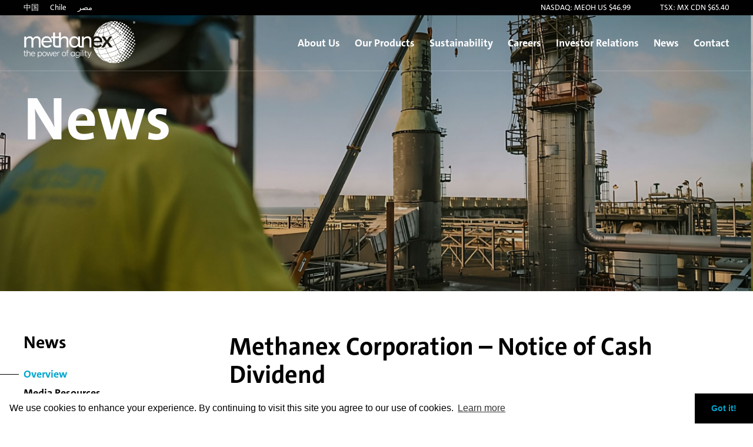

--- FILE ---
content_type: text/html; charset=UTF-8
request_url: https://www.methanex.com/news/release/methanex-corporation-notice-of-cash-dividend-25/
body_size: 9245
content:
<!doctype html>
<html lang="en-CA">
<head>
	<!-- Google tag (gtag.js) -->
<script async src="https://www.googletagmanager.com/gtag/js?id=G-NCNV05HB04"></script>
<script>
  window.dataLayer = window.dataLayer || [];
  function gtag(){dataLayer.push(arguments);}
  gtag('js', new Date());

  gtag('config', 'G-NCNV05HB04');
</script>

	<meta charset="UTF-8">
	<meta name="viewport" content="width=device-width, initial-scale=1" />
	<link rel="profile" href="https://gmpg.org/xfn/11">
	<title>
	Methanex Corporation – Notice of Cash Dividend - Methanex | Methanex	</title>

	<script type="text/javascript" src="//code.jquery.com/jquery-3.6.4.min.js"></script>
	<script src="https://www.methanex.com/wp-content/themes/methanex/js/jquery.visible.min.js"></script>
	<script src="https://kit.fontawesome.com/83953b2f87.js" crossorigin="anonymous"></script>
	<link href="//cdn.jsdelivr.net/npm/featherlight@1.7.14/release/featherlight.min.css" type="text/css" rel="stylesheet" />

	<link rel="stylesheet" href="https://www.methanex.com/wp-content/themes/methanex/css/owl.carousel.min.css">
	<link rel="stylesheet" href="https://www.methanex.com/wp-content/themes/methanex/css/owl.theme.default.min.css">

	<meta name='robots' content='index, follow, max-image-preview:large, max-snippet:-1, max-video-preview:-1' />

	<!-- This site is optimized with the Yoast SEO plugin v25.4 - https://yoast.com/wordpress/plugins/seo/ -->
	<title>Methanex Corporation – Notice of Cash Dividend - Methanex</title>
	<link rel="canonical" href="https://bmwp.methanex.com/news/release/methanex-corporation-notice-of-cash-dividend-25/" />
	<meta property="og:locale" content="en_US" />
	<meta property="og:type" content="article" />
	<meta property="og:title" content="Methanex Corporation – Notice of Cash Dividend - Methanex" />
	<meta property="og:description" content="VANCOUVER, British Columbia, Nov. 21, 2019 (GLOBE NEWSWIRE) &#8212; Methanex Corporation (TSX:MX) (NASDAQ:MEOH) announced today that its Board of Directors has declared a quarterly dividend of US$0.36 per share. The dividend will be payable on December 31, 2019 to holders of common shares of record on December 17, 2019. Methanex is a Vancouver-based, publicly traded [&hellip;]" />
	<meta property="og:url" content="https://bmwp.methanex.com/news/release/methanex-corporation-notice-of-cash-dividend-25/" />
	<meta property="og:site_name" content="Methanex" />
	<meta property="article:modified_time" content="2023-02-03T12:19:08+00:00" />
	<meta name="twitter:card" content="summary_large_image" />
	<meta name="twitter:label1" content="Est. reading time" />
	<meta name="twitter:data1" content="1 minute" />
	<script type="application/ld+json" class="yoast-schema-graph">{"@context":"https://schema.org","@graph":[{"@type":"WebPage","@id":"https://bmwp.methanex.com/news/release/methanex-corporation-notice-of-cash-dividend-25/","url":"https://bmwp.methanex.com/news/release/methanex-corporation-notice-of-cash-dividend-25/","name":"Methanex Corporation – Notice of Cash Dividend - Methanex","isPartOf":{"@id":"https://bmwp.methanex.com/#website"},"datePublished":"2019-11-21T12:18:40+00:00","dateModified":"2023-02-03T12:19:08+00:00","breadcrumb":{"@id":"https://bmwp.methanex.com/news/release/methanex-corporation-notice-of-cash-dividend-25/#breadcrumb"},"inLanguage":"en-CA","potentialAction":[{"@type":"ReadAction","target":["https://bmwp.methanex.com/news/release/methanex-corporation-notice-of-cash-dividend-25/"]}]},{"@type":"BreadcrumbList","@id":"https://bmwp.methanex.com/news/release/methanex-corporation-notice-of-cash-dividend-25/#breadcrumb","itemListElement":[{"@type":"ListItem","position":1,"name":"Home","item":"https://www.methanex.com/"},{"@type":"ListItem","position":2,"name":"Methanex Corporation – Notice of Cash Dividend"}]},{"@type":"WebSite","@id":"https://bmwp.methanex.com/#website","url":"https://bmwp.methanex.com/","name":"Methanex","description":"The Power of Agility","publisher":{"@id":"https://bmwp.methanex.com/#organization"},"potentialAction":[{"@type":"SearchAction","target":{"@type":"EntryPoint","urlTemplate":"https://bmwp.methanex.com/?s={search_term_string}"},"query-input":{"@type":"PropertyValueSpecification","valueRequired":true,"valueName":"search_term_string"}}],"inLanguage":"en-CA"},{"@type":"Organization","@id":"https://bmwp.methanex.com/#organization","name":"Methanex","url":"https://bmwp.methanex.com/","logo":{"@type":"ImageObject","inLanguage":"en-CA","@id":"https://bmwp.methanex.com/#/schema/logo/image/","url":"https://www.methanex.com/wp-content/uploads/2023/02/logo_colour.png","contentUrl":"https://www.methanex.com/wp-content/uploads/2023/02/logo_colour.png","width":700,"height":267,"caption":"Methanex"},"image":{"@id":"https://bmwp.methanex.com/#/schema/logo/image/"}}]}</script>
	<!-- / Yoast SEO plugin. -->


<link rel="alternate" type="application/rss+xml" title="Methanex &raquo; Feed" href="https://www.methanex.com/feed/" />
<script>
window._wpemojiSettings = {"baseUrl":"https:\/\/s.w.org\/images\/core\/emoji\/15.0.3\/72x72\/","ext":".png","svgUrl":"https:\/\/s.w.org\/images\/core\/emoji\/15.0.3\/svg\/","svgExt":".svg","source":{"concatemoji":"https:\/\/www.methanex.com\/wp-includes\/js\/wp-emoji-release.min.js?ver=6.6"}};
/*! This file is auto-generated */
!function(i,n){var o,s,e;function c(e){try{var t={supportTests:e,timestamp:(new Date).valueOf()};sessionStorage.setItem(o,JSON.stringify(t))}catch(e){}}function p(e,t,n){e.clearRect(0,0,e.canvas.width,e.canvas.height),e.fillText(t,0,0);var t=new Uint32Array(e.getImageData(0,0,e.canvas.width,e.canvas.height).data),r=(e.clearRect(0,0,e.canvas.width,e.canvas.height),e.fillText(n,0,0),new Uint32Array(e.getImageData(0,0,e.canvas.width,e.canvas.height).data));return t.every(function(e,t){return e===r[t]})}function u(e,t,n){switch(t){case"flag":return n(e,"\ud83c\udff3\ufe0f\u200d\u26a7\ufe0f","\ud83c\udff3\ufe0f\u200b\u26a7\ufe0f")?!1:!n(e,"\ud83c\uddfa\ud83c\uddf3","\ud83c\uddfa\u200b\ud83c\uddf3")&&!n(e,"\ud83c\udff4\udb40\udc67\udb40\udc62\udb40\udc65\udb40\udc6e\udb40\udc67\udb40\udc7f","\ud83c\udff4\u200b\udb40\udc67\u200b\udb40\udc62\u200b\udb40\udc65\u200b\udb40\udc6e\u200b\udb40\udc67\u200b\udb40\udc7f");case"emoji":return!n(e,"\ud83d\udc26\u200d\u2b1b","\ud83d\udc26\u200b\u2b1b")}return!1}function f(e,t,n){var r="undefined"!=typeof WorkerGlobalScope&&self instanceof WorkerGlobalScope?new OffscreenCanvas(300,150):i.createElement("canvas"),a=r.getContext("2d",{willReadFrequently:!0}),o=(a.textBaseline="top",a.font="600 32px Arial",{});return e.forEach(function(e){o[e]=t(a,e,n)}),o}function t(e){var t=i.createElement("script");t.src=e,t.defer=!0,i.head.appendChild(t)}"undefined"!=typeof Promise&&(o="wpEmojiSettingsSupports",s=["flag","emoji"],n.supports={everything:!0,everythingExceptFlag:!0},e=new Promise(function(e){i.addEventListener("DOMContentLoaded",e,{once:!0})}),new Promise(function(t){var n=function(){try{var e=JSON.parse(sessionStorage.getItem(o));if("object"==typeof e&&"number"==typeof e.timestamp&&(new Date).valueOf()<e.timestamp+604800&&"object"==typeof e.supportTests)return e.supportTests}catch(e){}return null}();if(!n){if("undefined"!=typeof Worker&&"undefined"!=typeof OffscreenCanvas&&"undefined"!=typeof URL&&URL.createObjectURL&&"undefined"!=typeof Blob)try{var e="postMessage("+f.toString()+"("+[JSON.stringify(s),u.toString(),p.toString()].join(",")+"));",r=new Blob([e],{type:"text/javascript"}),a=new Worker(URL.createObjectURL(r),{name:"wpTestEmojiSupports"});return void(a.onmessage=function(e){c(n=e.data),a.terminate(),t(n)})}catch(e){}c(n=f(s,u,p))}t(n)}).then(function(e){for(var t in e)n.supports[t]=e[t],n.supports.everything=n.supports.everything&&n.supports[t],"flag"!==t&&(n.supports.everythingExceptFlag=n.supports.everythingExceptFlag&&n.supports[t]);n.supports.everythingExceptFlag=n.supports.everythingExceptFlag&&!n.supports.flag,n.DOMReady=!1,n.readyCallback=function(){n.DOMReady=!0}}).then(function(){return e}).then(function(){var e;n.supports.everything||(n.readyCallback(),(e=n.source||{}).concatemoji?t(e.concatemoji):e.wpemoji&&e.twemoji&&(t(e.twemoji),t(e.wpemoji)))}))}((window,document),window._wpemojiSettings);
</script>
<style id='wp-emoji-styles-inline-css'>

	img.wp-smiley, img.emoji {
		display: inline !important;
		border: none !important;
		box-shadow: none !important;
		height: 1em !important;
		width: 1em !important;
		margin: 0 0.07em !important;
		vertical-align: -0.1em !important;
		background: none !important;
		padding: 0 !important;
	}
</style>
<link rel='stylesheet' id='me-spr-block-styles-css' href='https://www.methanex.com/wp-content/plugins/simple-post-redirect//css/block-styles.min.css?ver=6.6' media='all' />
<link rel='stylesheet' id='bb-tcs-editor-style-shared-css' href='https://www.methanex.com/wp-content/themes/methanex/editor-style-shared.css' media='all' />
<link rel='stylesheet' id='contact-form-7-css' href='https://www.methanex.com/wp-content/plugins/contact-form-7/includes/css/styles.css?ver=6.0.6' media='all' />
<link rel='stylesheet' id='methanex-style-css' href='https://www.methanex.com/wp-content/themes/methanex/style.css?ver=1768591504' media='all' />
<style id='akismet-widget-style-inline-css'>

			.a-stats {
				--akismet-color-mid-green: #357b49;
				--akismet-color-white: #fff;
				--akismet-color-light-grey: #f6f7f7;

				max-width: 350px;
				width: auto;
			}

			.a-stats * {
				all: unset;
				box-sizing: border-box;
			}

			.a-stats strong {
				font-weight: 600;
			}

			.a-stats a.a-stats__link,
			.a-stats a.a-stats__link:visited,
			.a-stats a.a-stats__link:active {
				background: var(--akismet-color-mid-green);
				border: none;
				box-shadow: none;
				border-radius: 8px;
				color: var(--akismet-color-white);
				cursor: pointer;
				display: block;
				font-family: -apple-system, BlinkMacSystemFont, 'Segoe UI', 'Roboto', 'Oxygen-Sans', 'Ubuntu', 'Cantarell', 'Helvetica Neue', sans-serif;
				font-weight: 500;
				padding: 12px;
				text-align: center;
				text-decoration: none;
				transition: all 0.2s ease;
			}

			/* Extra specificity to deal with TwentyTwentyOne focus style */
			.widget .a-stats a.a-stats__link:focus {
				background: var(--akismet-color-mid-green);
				color: var(--akismet-color-white);
				text-decoration: none;
			}

			.a-stats a.a-stats__link:hover {
				filter: brightness(110%);
				box-shadow: 0 4px 12px rgba(0, 0, 0, 0.06), 0 0 2px rgba(0, 0, 0, 0.16);
			}

			.a-stats .count {
				color: var(--akismet-color-white);
				display: block;
				font-size: 1.5em;
				line-height: 1.4;
				padding: 0 13px;
				white-space: nowrap;
			}
		
</style>
<link rel="https://api.w.org/" href="https://www.methanex.com/wp-json/" /><link rel="EditURI" type="application/rsd+xml" title="RSD" href="https://www.methanex.com/xmlrpc.php?rsd" />
<meta name="generator" content="WordPress 6.6" />
<link rel='shortlink' href='https://www.methanex.com/?p=707' />
<link rel="alternate" title="oEmbed (JSON)" type="application/json+oembed" href="https://www.methanex.com/wp-json/oembed/1.0/embed?url=https%3A%2F%2Fwww.methanex.com%2Fnews%2Frelease%2Fmethanex-corporation-notice-of-cash-dividend-25%2F" />
<link rel="alternate" title="oEmbed (XML)" type="text/xml+oembed" href="https://www.methanex.com/wp-json/oembed/1.0/embed?url=https%3A%2F%2Fwww.methanex.com%2Fnews%2Frelease%2Fmethanex-corporation-notice-of-cash-dividend-25%2F&#038;format=xml" />
		<style type="text/css">
					.site-title,
			.site-description {
				position: absolute;
				clip: rect(1px, 1px, 1px, 1px);
				}
					</style>
		<link rel="icon" href="https://www.methanex.com/wp-content/uploads/2023/02/favicon.png" sizes="32x32" />
<link rel="icon" href="https://www.methanex.com/wp-content/uploads/2023/02/favicon.png" sizes="192x192" />
<link rel="apple-touch-icon" href="https://www.methanex.com/wp-content/uploads/2023/02/favicon.png" />
<meta name="msapplication-TileImage" content="https://www.methanex.com/wp-content/uploads/2023/02/favicon.png" />
		<style id="wp-custom-css">
			.page-id-1990 #hero {direction: rtl;}

.page-id-1990 #content > h4 {text-align:right;}		</style>
		</head>

<body class="pressreleases-template-default single single-pressreleases postid-707 wp-custom-logo no-sidebar page-methanex-corporation-notice-of-cash-dividend-25 parent-methanex-corporation-notice-of-cash-dividend-25">

<header id="masthead" class="site-header desktop transition fadeIn" data-wow-offset="100">
	<div id="top-bar">
		<div class="container flex fe aic">
	         <div class="locations">
				<a href="https://www.methanex.com/about-us/global-locations/%e6%a2%85%e8%b5%9b%e5%b0%bc%e6%96%af%e5%9c%a8%e4%b8%ad%e5%9b%bd/" target="">中国</a> 
				<a href="https://www.methanex.com/about-us/global-locations/espanol/" target="">Chile</a>
				<a href="https://www.methanex.com/about-us/global-locations/%d9%85%d8%b5%d8%b1/" target="">مصر</a>
			 </div>
			<div class="nasdaq">NASDAQ: MEOH US $46.99</div>
			<div class="tsx">TSX: MX CDN $65.40</div>
		</div>
	</div> 


	<nav id="site-navigation" class="main-navigation">
		<div class="container flex sb">
			<div class="logo"><a href="https://www.methanex.com/" rel="home"><img src="https://www.methanex.com/wp-content/themes/methanex/img/logo_white.svg" alt="Methanex - The Power of Agility" class="white"><img src="https://www.methanex.com/wp-content/themes/methanex/img/logo_colour.svg" alt="Methanex - The Power of Agility" class="colour"></a></div>		
			<ul class="menu">
		  	<li id="menu-item-1116" class="menu-item menu-item-type-custom menu-item-object-custom menu-item-has-children menu-item-1116"><a href="/about-us/our-purpose/">About Us</a>
<ul class="sub-menu">
	<li id="menu-item-4059" class="menu-item menu-item-type-post_type menu-item-object-page menu-item-4059"><a href="https://www.methanex.com/about-us/our-purpose/">Our Purpose</a></li>
	<li id="menu-item-1113" class="menu-item menu-item-type-post_type menu-item-object-page menu-item-1113"><a href="https://www.methanex.com/about-us/company-overview/">Company Overview</a></li>
	<li id="menu-item-210" class="menu-item menu-item-type-post_type menu-item-object-page menu-item-210"><a href="https://www.methanex.com/about-us/leadership/">Leadership</a></li>
	<li id="menu-item-211" class="menu-item menu-item-type-post_type menu-item-object-page menu-item-has-children menu-item-211"><a href="https://www.methanex.com/about-us/board-governance/">Board &#038; Governance</a>
	<ul class="sub-menu">
		<li id="menu-item-1408" class="menu-item menu-item-type-post_type menu-item-object-page menu-item-1408"><a href="https://www.methanex.com/about-us/board-governance/governance/">Governance</a></li>
		<li id="menu-item-1407" class="menu-item menu-item-type-post_type menu-item-object-page menu-item-1407"><a href="https://www.methanex.com/about-us/board-governance/board-of-directors/">Board of Directors</a></li>
		<li id="menu-item-1406" class="menu-item menu-item-type-post_type menu-item-object-page menu-item-1406"><a href="https://www.methanex.com/about-us/board-governance/board-committees/">Board Committees</a></li>
		<li id="menu-item-1405" class="menu-item menu-item-type-post_type menu-item-object-page menu-item-1405"><a href="https://www.methanex.com/about-us/board-governance/governance-documents/">Governance Documents</a></li>
	</ul>
</li>
	<li id="menu-item-212" class="menu-item menu-item-type-post_type menu-item-object-page menu-item-212"><a href="https://www.methanex.com/about-us/culture/">Culture</a></li>
	<li id="menu-item-213" class="menu-item menu-item-type-post_type menu-item-object-page menu-item-213"><a href="https://www.methanex.com/about-us/strategy/">Strategy</a></li>
	<li id="menu-item-219" class="menu-item menu-item-type-post_type menu-item-object-page menu-item-219"><a href="https://www.methanex.com/about-us/global-logistics-supply-chain/">Global Logistics &#038; Supply Chain</a></li>
	<li id="menu-item-241" class="menu-item menu-item-type-post_type menu-item-object-page menu-item-241"><a href="https://www.methanex.com/about-us/global-locations/">Global Locations</a></li>
	<li id="menu-item-5840" class="menu-item menu-item-type-custom menu-item-object-custom menu-item-5840"><a target="_blank" rel="noopener" href="https://waterfront-shipping.com/">Waterfront Shipping</a></li>
</ul>
</li>
<li id="menu-item-5290" class="menu-item menu-item-type-post_type menu-item-object-page menu-item-has-children menu-item-5290"><a href="https://www.methanex.com/our-products/">Our Products</a>
<ul class="sub-menu">
	<li id="menu-item-1560" class="menu-item menu-item-type-custom menu-item-object-custom menu-item-has-children menu-item-1560"><a href="/our-products/about-methanol/overview/">About Methanol</a>
	<ul class="sub-menu">
		<li id="menu-item-1559" class="menu-item menu-item-type-post_type menu-item-object-page menu-item-1559"><a href="https://www.methanex.com/our-products/about-methanol/overview/">Overview</a></li>
		<li id="menu-item-215" class="menu-item menu-item-type-post_type menu-item-object-page menu-item-215"><a href="https://www.methanex.com/our-products/about-methanol/how-methanol-is-produced/">How Methanol is Produced</a></li>
		<li id="menu-item-216" class="menu-item menu-item-type-post_type menu-item-object-page menu-item-216"><a href="https://www.methanex.com/our-products/about-methanol/marine-fuel/">Marine Fuel</a></li>
		<li id="menu-item-2283" class="menu-item menu-item-type-post_type menu-item-object-page menu-item-2283"><a href="https://www.methanex.com/our-products/about-methanol/vehicle-fuel-thermal-applications/">Vehicle Fuel &#038; Thermal Applications</a></li>
		<li id="menu-item-217" class="menu-item menu-item-type-post_type menu-item-object-page menu-item-217"><a href="https://www.methanex.com/our-products/about-methanol/safe-handling/">Safe Handling</a></li>
		<li id="menu-item-218" class="menu-item menu-item-type-post_type menu-item-object-page menu-item-218"><a href="https://www.methanex.com/our-products/about-methanol/pricing/">Pricing</a></li>
	</ul>
</li>
	<li id="menu-item-5303" class="menu-item menu-item-type-custom menu-item-object-custom menu-item-has-children menu-item-5303"><a href="/our-products/about-ammonia/overview/">About Ammonia</a>
	<ul class="sub-menu">
		<li id="menu-item-5300" class="menu-item menu-item-type-post_type menu-item-object-page menu-item-5300"><a href="https://www.methanex.com/our-products/about-ammonia/overview/">Overview</a></li>
		<li id="menu-item-5301" class="menu-item menu-item-type-post_type menu-item-object-page menu-item-5301"><a href="https://www.methanex.com/our-products/about-ammonia/safe-handling/">Safe Handling</a></li>
	</ul>
</li>
	<li id="menu-item-5302" class="menu-item menu-item-type-post_type menu-item-object-page menu-item-5302"><a href="https://www.methanex.com/our-products/safety-data-sheets/">Safety Data Sheets</a></li>
</ul>
</li>
<li id="menu-item-1123" class="menu-item menu-item-type-custom menu-item-object-custom menu-item-has-children menu-item-1123"><a href="/sustainability/overview/">Sustainability</a>
<ul class="sub-menu">
	<li id="menu-item-1124" class="menu-item menu-item-type-post_type menu-item-object-page menu-item-1124"><a href="https://www.methanex.com/sustainability/overview/">Overview</a></li>
	<li id="menu-item-5007" class="menu-item menu-item-type-post_type menu-item-object-page menu-item-5007"><a href="https://www.methanex.com/sustainability/low-carbon-solutions/">Low-Carbon Solutions</a></li>
	<li id="menu-item-5008" class="menu-item menu-item-type-post_type menu-item-object-page menu-item-5008"><a href="https://www.methanex.com/sustainability/environment/">Environment</a></li>
	<li id="menu-item-5009" class="menu-item menu-item-type-post_type menu-item-object-page menu-item-5009"><a href="https://www.methanex.com/sustainability/safety-and-product-stewardship/">Safety and Product Stewardship</a></li>
	<li id="menu-item-5010" class="menu-item menu-item-type-post_type menu-item-object-page menu-item-5010"><a href="https://www.methanex.com/sustainability/people-and-communities/">People and Communities</a></li>
	<li id="menu-item-5011" class="menu-item menu-item-type-post_type menu-item-object-page menu-item-5011"><a href="https://www.methanex.com/sustainability/governance/">Governance</a></li>
	<li id="menu-item-227" class="menu-item menu-item-type-post_type menu-item-object-page menu-item-227"><a href="https://www.methanex.com/sustainability/reports/">Reports</a></li>
</ul>
</li>
<li id="menu-item-1544" class="menu-item menu-item-type-post_type menu-item-object-page menu-item-has-children menu-item-1544"><a href="https://www.methanex.com/careers/overview/">Careers</a>
<ul class="sub-menu">
	<li id="menu-item-1127" class="menu-item menu-item-type-post_type menu-item-object-page menu-item-1127"><a href="https://www.methanex.com/careers/overview/">Overview</a></li>
	<li id="menu-item-229" class="menu-item menu-item-type-post_type menu-item-object-page menu-item-229"><a href="https://www.methanex.com/careers/current-opportunities/">Current Opportunities</a></li>
	<li id="menu-item-230" class="menu-item menu-item-type-post_type menu-item-object-page menu-item-230"><a href="https://www.methanex.com/careers/students-graduates/">Students &#038; Graduates</a></li>
</ul>
</li>
<li id="menu-item-1131" class="menu-item menu-item-type-custom menu-item-object-custom menu-item-has-children menu-item-1131"><a href="/investor-relations/overview/">Investor Relations</a>
<ul class="sub-menu">
	<li id="menu-item-1130" class="menu-item menu-item-type-post_type menu-item-object-page menu-item-1130"><a href="https://www.methanex.com/investor-relations/overview/">Overview</a></li>
	<li id="menu-item-233" class="menu-item menu-item-type-post_type menu-item-object-page menu-item-233"><a href="https://www.methanex.com/investor-relations/financial-reports/">Financial Reports</a></li>
	<li id="menu-item-234" class="menu-item menu-item-type-post_type menu-item-object-page menu-item-234"><a href="https://www.methanex.com/investor-relations/events/">Events</a></li>
	<li id="menu-item-235" class="menu-item menu-item-type-post_type menu-item-object-page menu-item-235"><a href="https://www.methanex.com/investor-relations/email-alerts/">Email Alerts</a></li>
</ul>
</li>
<li id="menu-item-237" class="menu-item menu-item-type-post_type menu-item-object-page menu-item-has-children menu-item-237"><a href="https://www.methanex.com/news/">News</a>
<ul class="sub-menu">
	<li id="menu-item-926" class="menu-item menu-item-type-custom menu-item-object-custom menu-item-926"><a href="/news/">Overview</a></li>
	<li id="menu-item-238" class="menu-item menu-item-type-post_type menu-item-object-page menu-item-238"><a href="https://www.methanex.com/news/media-resources/">Media Resources</a></li>
</ul>
</li>
<li id="menu-item-246" class="menu-item menu-item-type-post_type menu-item-object-page menu-item-246"><a href="https://www.methanex.com/contact/">Contact</a></li>
		</ul>
		</div>
	</nav>
	<div id="hero" class="flex" >
		<div class="container hero-text">
			<h1 class="transition fadeInRight">News</h1>
								</div>
	</div>
</header>

 <header class="mobile">
    <div class="top">
      <div class="logo"><a href="/" title="Return to home page"><img src="https://www.methanex.com/wp-content/themes/methanex/img/logo_white.svg" alt="Methanex - The Power of Agility" class="white"><img src="https://www.methanex.com/wp-content/themes/methanex/img/logo_colour.svg" alt="Methanex - The Power of Agility" class="colour"></a></div>
      <div class="hamburger" role="button" aria-label="Mobile Menu" aria-expanded="false"><span></span><span></span><span></span></div>
    </div>
    <nav>
    <ul class="menu">
		  	<li class="menu-item menu-item-type-custom menu-item-object-custom menu-item-has-children menu-item-1116"><a href="/about-us/our-purpose/">About Us</a>
<ul class="sub-menu">
	<li class="menu-item menu-item-type-post_type menu-item-object-page menu-item-4059"><a href="https://www.methanex.com/about-us/our-purpose/">Our Purpose</a></li>
	<li class="menu-item menu-item-type-post_type menu-item-object-page menu-item-1113"><a href="https://www.methanex.com/about-us/company-overview/">Company Overview</a></li>
	<li class="menu-item menu-item-type-post_type menu-item-object-page menu-item-210"><a href="https://www.methanex.com/about-us/leadership/">Leadership</a></li>
	<li class="menu-item menu-item-type-post_type menu-item-object-page menu-item-has-children menu-item-211"><a href="https://www.methanex.com/about-us/board-governance/">Board &#038; Governance</a>
	<ul class="sub-menu">
		<li class="menu-item menu-item-type-post_type menu-item-object-page menu-item-1408"><a href="https://www.methanex.com/about-us/board-governance/governance/">Governance</a></li>
		<li class="menu-item menu-item-type-post_type menu-item-object-page menu-item-1407"><a href="https://www.methanex.com/about-us/board-governance/board-of-directors/">Board of Directors</a></li>
		<li class="menu-item menu-item-type-post_type menu-item-object-page menu-item-1406"><a href="https://www.methanex.com/about-us/board-governance/board-committees/">Board Committees</a></li>
		<li class="menu-item menu-item-type-post_type menu-item-object-page menu-item-1405"><a href="https://www.methanex.com/about-us/board-governance/governance-documents/">Governance Documents</a></li>
	</ul>
</li>
	<li class="menu-item menu-item-type-post_type menu-item-object-page menu-item-212"><a href="https://www.methanex.com/about-us/culture/">Culture</a></li>
	<li class="menu-item menu-item-type-post_type menu-item-object-page menu-item-213"><a href="https://www.methanex.com/about-us/strategy/">Strategy</a></li>
	<li class="menu-item menu-item-type-post_type menu-item-object-page menu-item-219"><a href="https://www.methanex.com/about-us/global-logistics-supply-chain/">Global Logistics &#038; Supply Chain</a></li>
	<li class="menu-item menu-item-type-post_type menu-item-object-page menu-item-241"><a href="https://www.methanex.com/about-us/global-locations/">Global Locations</a></li>
	<li class="menu-item menu-item-type-custom menu-item-object-custom menu-item-5840"><a target="_blank" rel="noopener" href="https://waterfront-shipping.com/">Waterfront Shipping</a></li>
</ul>
</li>
<li class="menu-item menu-item-type-post_type menu-item-object-page menu-item-has-children menu-item-5290"><a href="https://www.methanex.com/our-products/">Our Products</a>
<ul class="sub-menu">
	<li class="menu-item menu-item-type-custom menu-item-object-custom menu-item-has-children menu-item-1560"><a href="/our-products/about-methanol/overview/">About Methanol</a>
	<ul class="sub-menu">
		<li class="menu-item menu-item-type-post_type menu-item-object-page menu-item-1559"><a href="https://www.methanex.com/our-products/about-methanol/overview/">Overview</a></li>
		<li class="menu-item menu-item-type-post_type menu-item-object-page menu-item-215"><a href="https://www.methanex.com/our-products/about-methanol/how-methanol-is-produced/">How Methanol is Produced</a></li>
		<li class="menu-item menu-item-type-post_type menu-item-object-page menu-item-216"><a href="https://www.methanex.com/our-products/about-methanol/marine-fuel/">Marine Fuel</a></li>
		<li class="menu-item menu-item-type-post_type menu-item-object-page menu-item-2283"><a href="https://www.methanex.com/our-products/about-methanol/vehicle-fuel-thermal-applications/">Vehicle Fuel &#038; Thermal Applications</a></li>
		<li class="menu-item menu-item-type-post_type menu-item-object-page menu-item-217"><a href="https://www.methanex.com/our-products/about-methanol/safe-handling/">Safe Handling</a></li>
		<li class="menu-item menu-item-type-post_type menu-item-object-page menu-item-218"><a href="https://www.methanex.com/our-products/about-methanol/pricing/">Pricing</a></li>
	</ul>
</li>
	<li class="menu-item menu-item-type-custom menu-item-object-custom menu-item-has-children menu-item-5303"><a href="/our-products/about-ammonia/overview/">About Ammonia</a>
	<ul class="sub-menu">
		<li class="menu-item menu-item-type-post_type menu-item-object-page menu-item-5300"><a href="https://www.methanex.com/our-products/about-ammonia/overview/">Overview</a></li>
		<li class="menu-item menu-item-type-post_type menu-item-object-page menu-item-5301"><a href="https://www.methanex.com/our-products/about-ammonia/safe-handling/">Safe Handling</a></li>
	</ul>
</li>
	<li class="menu-item menu-item-type-post_type menu-item-object-page menu-item-5302"><a href="https://www.methanex.com/our-products/safety-data-sheets/">Safety Data Sheets</a></li>
</ul>
</li>
<li class="menu-item menu-item-type-custom menu-item-object-custom menu-item-has-children menu-item-1123"><a href="/sustainability/overview/">Sustainability</a>
<ul class="sub-menu">
	<li class="menu-item menu-item-type-post_type menu-item-object-page menu-item-1124"><a href="https://www.methanex.com/sustainability/overview/">Overview</a></li>
	<li class="menu-item menu-item-type-post_type menu-item-object-page menu-item-5007"><a href="https://www.methanex.com/sustainability/low-carbon-solutions/">Low-Carbon Solutions</a></li>
	<li class="menu-item menu-item-type-post_type menu-item-object-page menu-item-5008"><a href="https://www.methanex.com/sustainability/environment/">Environment</a></li>
	<li class="menu-item menu-item-type-post_type menu-item-object-page menu-item-5009"><a href="https://www.methanex.com/sustainability/safety-and-product-stewardship/">Safety and Product Stewardship</a></li>
	<li class="menu-item menu-item-type-post_type menu-item-object-page menu-item-5010"><a href="https://www.methanex.com/sustainability/people-and-communities/">People and Communities</a></li>
	<li class="menu-item menu-item-type-post_type menu-item-object-page menu-item-5011"><a href="https://www.methanex.com/sustainability/governance/">Governance</a></li>
	<li class="menu-item menu-item-type-post_type menu-item-object-page menu-item-227"><a href="https://www.methanex.com/sustainability/reports/">Reports</a></li>
</ul>
</li>
<li class="menu-item menu-item-type-post_type menu-item-object-page menu-item-has-children menu-item-1544"><a href="https://www.methanex.com/careers/overview/">Careers</a>
<ul class="sub-menu">
	<li class="menu-item menu-item-type-post_type menu-item-object-page menu-item-1127"><a href="https://www.methanex.com/careers/overview/">Overview</a></li>
	<li class="menu-item menu-item-type-post_type menu-item-object-page menu-item-229"><a href="https://www.methanex.com/careers/current-opportunities/">Current Opportunities</a></li>
	<li class="menu-item menu-item-type-post_type menu-item-object-page menu-item-230"><a href="https://www.methanex.com/careers/students-graduates/">Students &#038; Graduates</a></li>
</ul>
</li>
<li class="menu-item menu-item-type-custom menu-item-object-custom menu-item-has-children menu-item-1131"><a href="/investor-relations/overview/">Investor Relations</a>
<ul class="sub-menu">
	<li class="menu-item menu-item-type-post_type menu-item-object-page menu-item-1130"><a href="https://www.methanex.com/investor-relations/overview/">Overview</a></li>
	<li class="menu-item menu-item-type-post_type menu-item-object-page menu-item-233"><a href="https://www.methanex.com/investor-relations/financial-reports/">Financial Reports</a></li>
	<li class="menu-item menu-item-type-post_type menu-item-object-page menu-item-234"><a href="https://www.methanex.com/investor-relations/events/">Events</a></li>
	<li class="menu-item menu-item-type-post_type menu-item-object-page menu-item-235"><a href="https://www.methanex.com/investor-relations/email-alerts/">Email Alerts</a></li>
</ul>
</li>
<li class="menu-item menu-item-type-post_type menu-item-object-page menu-item-has-children menu-item-237"><a href="https://www.methanex.com/news/">News</a>
<ul class="sub-menu">
	<li class="menu-item menu-item-type-custom menu-item-object-custom menu-item-926"><a href="/news/">Overview</a></li>
	<li class="menu-item menu-item-type-post_type menu-item-object-page menu-item-238"><a href="https://www.methanex.com/news/media-resources/">Media Resources</a></li>
</ul>
</li>
<li class="menu-item menu-item-type-post_type menu-item-object-page menu-item-246"><a href="https://www.methanex.com/contact/">Contact</a></li>
		</ul>
	</nav>
	<div class="bottom">
		<div class="container locations">
			<div><a href="https://www.methanex.com/about-us/global-locations/%e6%a2%85%e8%b5%9b%e5%b0%bc%e6%96%af%e5%9c%a8%e4%b8%ad%e5%9b%bd/" target="">中国</a></div>
			<div><a href="https://www.methanex.com/about-us/global-locations/espanol/" target="">Chile</a></div>
			<div><a href="https://www.methanex.com/about-us/global-locations/%d9%85%d8%b5%d8%b1/" target="">مصر</a></div>
		</div>
		<div class="container flex aic">
			<div class="nasdaq">NASDAQ: MEOH US $46.99</div>
			<div class="tsx">TSX: MX CDN $65.40</div>
		</div>
	</div> 
</header>

<section id="hero" class="mobile" >
	<div class="container hero-text flex">
		<div>
			<h1 class=" transition fadeIn">News</h1>
			<p class=" transition fadeIn"></p>
					</div>
	</div>
</section>

	<main id="primary" class="container flex">

		<aside class="transition fadeInLeft">
	<h2>News</h2>
<ul class="sub"><li class="page_item page-item-927"><a href="https://www.methanex.com/news/overview/">Overview</a></li>
<li class="page_item page-item-188"><a href="https://www.methanex.com/news/media-resources/">Media Resources</a></li>
</ul></aside>

		<div id="content">
						<h2>Methanex Corporation – Notice of Cash Dividend</h2>
			
<article id="post-707" class="post-707 pressreleases type-pressreleases status-publish hentry">
	
	<div class="entry-content">

		<p align="justify">VANCOUVER, British Columbia, Nov. 21, 2019 (GLOBE NEWSWIRE) &#8212; Methanex Corporation (TSX:MX) (NASDAQ:MEOH) announced today that its Board of Directors has declared a quarterly dividend of US$0.36 per share. The dividend will be payable on December 31, 2019 to holders of common shares of record on December 17, 2019.</p>
<p>Methanex is a Vancouver-based, publicly traded company and is the world&#8217;s largest producer and supplier of methanol to major international markets. Methanex shares are listed for trading on the Toronto Stock Exchange in Canada under the trading symbol &#8220;MX&#8221; and on the NASDAQ Global Market in the United States under the trading symbol &#8220;MEOH”. Methanex can be visited online at <a title="www.methanex.com" href="https://www.methanex.com/" target="_blank" rel="nofollow noopener">www.methanex.com</a>.</p>
<p align="justify"><strong>Inquiries:</strong><br />
Kim Campbell<br />
Manager, Investor Relations<br />
Methanex Corporation<br />
604-661-2600 or Toll Free: 1 800 661 8851<br />
<a title="www.methanex.com" href="http://www.methanex.com/" target="_blank" rel="nofollow noopener">www.methanex.com</a></p>
	</div><!-- .entry-content -->

</article><!-- #post-707 -->
		</div>
	</main><!-- #main -->


	<footer>
	<div class="top container flex">
		<div class="left flex sb">
			<div>
				<div class="logo"><a href="/" title="Return to home page"></a></div>
				<p class="overview">Methanex Corporation is the world’s largest producer and supplier of methanol to major international markets in North America, Asia Pacific, Europe and South America. The Power of Agility&reg; is our key differentiator and how our global team of employees delivers on our brand promise everyday.</p>
			</div>
			<ul class="social">
				<li><a href="https://ca.linkedin.com/company/methanex-corporation" title="LinkedIn" aria-label="LinkedIn" target="_blank"><i class="fab fa-linkedin-in"></i></a></li>
				<li><a href="https://vimeo.com/methanex" title="Vimeo" aria-label="Vimeo" target="_blank"><i class="fa-brands fa-vimeo-v"></i></a></li>
				<li><a href="https://twitter.com/Methanex" title="X" aria-label="X" target="_blank"><i class="fa-brands fa-x-twitter"></i></li>
			</ul>
		</div>
		<div class="right">
			<nav>
				  	<ul id="menu-footer-menu" class="menu"><li id="menu-item-1118" class="menu-item menu-item-type-custom menu-item-object-custom menu-item-has-children menu-item-1118"><a href="/about-us/our-purpose/">About Us</a>
<ul class="sub-menu">
	<li id="menu-item-4220" class="menu-item menu-item-type-post_type menu-item-object-page menu-item-4220"><a href="https://www.methanex.com/about-us/our-purpose/">Our Purpose</a></li>
	<li id="menu-item-4221" class="menu-item menu-item-type-post_type menu-item-object-page menu-item-4221"><a href="https://www.methanex.com/about-us/company-overview/">Company Overview</a></li>
	<li id="menu-item-250" class="menu-item menu-item-type-post_type menu-item-object-page menu-item-250"><a href="https://www.methanex.com/about-us/leadership/">Leadership</a></li>
	<li id="menu-item-251" class="menu-item menu-item-type-post_type menu-item-object-page menu-item-251"><a href="https://www.methanex.com/about-us/board-governance/">Board &#038; Governance</a></li>
	<li id="menu-item-252" class="menu-item menu-item-type-post_type menu-item-object-page menu-item-252"><a href="https://www.methanex.com/about-us/culture/">Culture</a></li>
	<li id="menu-item-253" class="menu-item menu-item-type-post_type menu-item-object-page menu-item-253"><a href="https://www.methanex.com/about-us/strategy/">Strategy</a></li>
	<li id="menu-item-260" class="menu-item menu-item-type-post_type menu-item-object-page menu-item-260"><a href="https://www.methanex.com/about-us/global-logistics-supply-chain/">Global Logistics &#038; Supply Chain</a></li>
	<li id="menu-item-254" class="menu-item menu-item-type-post_type menu-item-object-page menu-item-254"><a href="https://www.methanex.com/about-us/global-locations/">Global Locations</a></li>
	<li id="menu-item-5841" class="menu-item menu-item-type-custom menu-item-object-custom menu-item-5841"><a target="_blank" rel="noopener" href="https://waterfront-shipping.com/">Waterfront Shipping</a></li>
</ul>
</li>
<li id="menu-item-1561" class="menu-item menu-item-type-custom menu-item-object-custom menu-item-has-children menu-item-1561"><a href="/our-products/about-methanol/overview/">Our Products</a>
<ul class="sub-menu">
	<li id="menu-item-5347" class="menu-item menu-item-type-post_type menu-item-object-page menu-item-5347"><a href="https://www.methanex.com/our-products/about-methanol/">About Methanol</a></li>
	<li id="menu-item-5348" class="menu-item menu-item-type-post_type menu-item-object-page menu-item-5348"><a href="https://www.methanex.com/our-products/about-ammonia/">About Ammonia</a></li>
	<li id="menu-item-5349" class="menu-item menu-item-type-post_type menu-item-object-page menu-item-5349"><a href="https://www.methanex.com/our-products/safety-data-sheets/">Safety Data Sheets</a></li>
</ul>
</li>
<li id="menu-item-1122" class="menu-item menu-item-type-custom menu-item-object-custom menu-item-has-children menu-item-1122"><a href="/sustainability/overview/">Sustainability</a>
<ul class="sub-menu">
	<li id="menu-item-5013" class="menu-item menu-item-type-post_type menu-item-object-page menu-item-5013"><a href="https://www.methanex.com/sustainability/low-carbon-solutions/">Low-Carbon Solutions</a></li>
	<li id="menu-item-5014" class="menu-item menu-item-type-post_type menu-item-object-page menu-item-5014"><a href="https://www.methanex.com/sustainability/environment/">Environment</a></li>
	<li id="menu-item-5015" class="menu-item menu-item-type-post_type menu-item-object-page menu-item-5015"><a href="https://www.methanex.com/sustainability/safety-and-product-stewardship/">Safety and Product Stewardship</a></li>
	<li id="menu-item-5016" class="menu-item menu-item-type-post_type menu-item-object-page menu-item-5016"><a href="https://www.methanex.com/sustainability/people-and-communities/">People and Communities</a></li>
	<li id="menu-item-5017" class="menu-item menu-item-type-post_type menu-item-object-page menu-item-5017"><a href="https://www.methanex.com/sustainability/governance/">Governance</a></li>
	<li id="menu-item-268" class="menu-item menu-item-type-post_type menu-item-object-page menu-item-268"><a href="https://www.methanex.com/sustainability/reports/">Reports</a></li>
</ul>
</li>
<li id="menu-item-1132" class="menu-item menu-item-type-custom menu-item-object-custom menu-item-has-children menu-item-1132"><a href="/investor-relations/overview/">Investor Relations</a>
<ul class="sub-menu">
	<li id="menu-item-274" class="menu-item menu-item-type-post_type menu-item-object-page menu-item-274"><a href="https://www.methanex.com/investor-relations/financial-reports/">Financial Reports</a></li>
	<li id="menu-item-275" class="menu-item menu-item-type-post_type menu-item-object-page menu-item-275"><a href="https://www.methanex.com/investor-relations/events/">Events</a></li>
	<li id="menu-item-276" class="menu-item menu-item-type-post_type menu-item-object-page menu-item-276"><a href="https://www.methanex.com/investor-relations/email-alerts/">Email Alerts</a></li>
</ul>
</li>
<li id="menu-item-1545" class="menu-item menu-item-type-post_type menu-item-object-page menu-item-has-children menu-item-1545"><a href="https://www.methanex.com/careers/overview/">Careers</a>
<ul class="sub-menu">
	<li id="menu-item-270" class="menu-item menu-item-type-post_type menu-item-object-page menu-item-270"><a href="https://www.methanex.com/careers/current-opportunities/">Current Opportunities</a></li>
	<li id="menu-item-271" class="menu-item menu-item-type-post_type menu-item-object-page menu-item-271"><a href="https://www.methanex.com/careers/students-graduates/">Students &#038; Graduates</a></li>
</ul>
</li>
<li id="menu-item-278" class="menu-item menu-item-type-post_type menu-item-object-page menu-item-has-children menu-item-278"><a href="https://www.methanex.com/news/">News</a>
<ul class="sub-menu">
	<li id="menu-item-279" class="menu-item menu-item-type-post_type menu-item-object-page menu-item-279"><a href="https://www.methanex.com/news/media-resources/">Media Resources</a></li>
</ul>
</li>
<li id="menu-item-283" class="menu-item menu-item-type-post_type menu-item-object-page menu-item-has-children menu-item-283"><a href="https://www.methanex.com/contact/">Contact</a>
<ul class="sub-menu">
	<li id="menu-item-2636" class="ethics-hotline menu-item menu-item-type-custom menu-item-object-custom menu-item-2636"><a target="_blank" rel="noopener" href="https://methanex.alertline.com/gcs/welcome">Ethics Hotline</a></li>
</ul>
</li>
</ul>			</nav>
		</div>
	</div>	
	<div class="bottom">
		<div class="container flex">
			<div class="left">&copy; Methanex Corporation 2026. All rights Reserved</div>
			<div class="middle">
				<a href="/privacy-policy/">Privacy Policy</a>
				<a href="/terms-of-use/">Terms of Use</a>
				<a href="/cookie-policy/">Cookie Policy</a>
			</div>
			<div class="right blender">Designed & Powered by <a href="https://www.blendermedia.com" target="_blank" title="Blender Media">BLENDER</a></div> 
		</div>
	</div>
</footer>


<div id="popup" class="popup-container">
  <div class="popup-content-container">
  	<div class="close"><i class="fa-solid fa-xmark"></i></div>
  	<div class="popup-content"></div>
  </div>
</div>

<!-- jQuery  -->
<script src="//cdn.jsdelivr.net/npm/featherlight@1.7.14/release/featherlight.min.js" type="text/javascript" charset="utf-8"></script>
<!-- <script src="//cdn.rawgit.com/noelboss/featherlight/1.7.13/release/featherlight.min.js" type="text/javascript" charset="utf-8"></script> -->

<script src="https://www.methanex.com/wp-content/themes/methanex/js/owl.carousel.min.js"></script>
<script src="https://www.methanex.com/wp-content/themes/methanex/js/countUp.min.js"></script>
<script src="//cdn.jsdelivr.net/npm/featherlight@1.7.14/release/featherlight.min.js" type="text/javascript" charset="utf-8"></script>
<script src="https://www.methanex.com/wp-content/themes/methanex/js/script.js?v=0.439210"></script>
<!-- Cookie Consent -->
<link rel="stylesheet" type="text/css" href="//cdnjs.cloudflare.com/ajax/libs/cookieconsent2/3.1.0/cookieconsent.min.css" />
<script src="//cdnjs.cloudflare.com/ajax/libs/cookieconsent2/3.1.0/cookieconsent.min.js"></script>
<script>
window.addEventListener("load",function(){window.cookieconsent.initialise({palette:{popup:{background:"#FFFFFF",text:"#000000"},button:{background:"#000000",text:"#00A6CE"}},theme:"edgeless",content:{message:"We use cookies to enhance your experience. By continuing to visit this site you agree to our use of cookies.",dismiss:"Got it!",link:"Learn more",href:"/cookie-policy/",target:"_blank"}})});
</script> 
<script src="https://www.methanex.com/wp-includes/js/dist/hooks.min.js?ver=2810c76e705dd1a53b18" id="wp-hooks-js"></script>
<script src="https://www.methanex.com/wp-includes/js/dist/i18n.min.js?ver=5e580eb46a90c2b997e6" id="wp-i18n-js"></script>
<script id="wp-i18n-js-after">
wp.i18n.setLocaleData( { 'text direction\u0004ltr': [ 'ltr' ] } );
</script>
<script src="https://www.methanex.com/wp-content/plugins/contact-form-7/includes/swv/js/index.js?ver=6.0.6" id="swv-js"></script>
<script id="contact-form-7-js-translations">
( function( domain, translations ) {
	var localeData = translations.locale_data[ domain ] || translations.locale_data.messages;
	localeData[""].domain = domain;
	wp.i18n.setLocaleData( localeData, domain );
} )( "contact-form-7", {"translation-revision-date":"2024-03-18 08:32:04+0000","generator":"GlotPress\/4.0.1","domain":"messages","locale_data":{"messages":{"":{"domain":"messages","plural-forms":"nplurals=2; plural=n != 1;","lang":"en_CA"},"Error:":["Error:"]}},"comment":{"reference":"includes\/js\/index.js"}} );
</script>
<script id="contact-form-7-js-before">
var wpcf7 = {
    "api": {
        "root": "https:\/\/www.methanex.com\/wp-json\/",
        "namespace": "contact-form-7\/v1"
    }
};
</script>
<script src="https://www.methanex.com/wp-content/plugins/contact-form-7/includes/js/index.js?ver=6.0.6" id="contact-form-7-js"></script>
<script src="https://www.methanex.com/wp-content/themes/methanex/js/navigation.js?ver=1768591504" id="methanex-navigation-js"></script>
<script src="https://www.google.com/recaptcha/api.js?render=6LfOEpUmAAAAAGnYQFkOL_byF8PfdCWi67AlQJhg&amp;ver=3.0" id="google-recaptcha-js"></script>
<script src="https://www.methanex.com/wp-includes/js/dist/vendor/wp-polyfill.min.js?ver=3.15.0" id="wp-polyfill-js"></script>
<script id="wpcf7-recaptcha-js-before">
var wpcf7_recaptcha = {
    "sitekey": "6LfOEpUmAAAAAGnYQFkOL_byF8PfdCWi67AlQJhg",
    "actions": {
        "homepage": "homepage",
        "contactform": "contactform"
    }
};
</script>
<script src="https://www.methanex.com/wp-content/plugins/contact-form-7/modules/recaptcha/index.js?ver=6.0.6" id="wpcf7-recaptcha-js"></script>
        <script type="text/javascript">
            /* <![CDATA[ */
           document.querySelectorAll("ul.nav-menu").forEach(
               ulist => { 
                    if (ulist.querySelectorAll("li").length == 0) {
                        ulist.style.display = "none";

                                            } 
                }
           );
            /* ]]> */
        </script>
        <div id="width-check"></div>
</body>
</html>


--- FILE ---
content_type: text/html; charset=utf-8
request_url: https://www.google.com/recaptcha/api2/anchor?ar=1&k=6LfOEpUmAAAAAGnYQFkOL_byF8PfdCWi67AlQJhg&co=aHR0cHM6Ly93d3cubWV0aGFuZXguY29tOjQ0Mw..&hl=en&v=PoyoqOPhxBO7pBk68S4YbpHZ&size=invisible&anchor-ms=20000&execute-ms=30000&cb=b637gj4v8nn8
body_size: 48615
content:
<!DOCTYPE HTML><html dir="ltr" lang="en"><head><meta http-equiv="Content-Type" content="text/html; charset=UTF-8">
<meta http-equiv="X-UA-Compatible" content="IE=edge">
<title>reCAPTCHA</title>
<style type="text/css">
/* cyrillic-ext */
@font-face {
  font-family: 'Roboto';
  font-style: normal;
  font-weight: 400;
  font-stretch: 100%;
  src: url(//fonts.gstatic.com/s/roboto/v48/KFO7CnqEu92Fr1ME7kSn66aGLdTylUAMa3GUBHMdazTgWw.woff2) format('woff2');
  unicode-range: U+0460-052F, U+1C80-1C8A, U+20B4, U+2DE0-2DFF, U+A640-A69F, U+FE2E-FE2F;
}
/* cyrillic */
@font-face {
  font-family: 'Roboto';
  font-style: normal;
  font-weight: 400;
  font-stretch: 100%;
  src: url(//fonts.gstatic.com/s/roboto/v48/KFO7CnqEu92Fr1ME7kSn66aGLdTylUAMa3iUBHMdazTgWw.woff2) format('woff2');
  unicode-range: U+0301, U+0400-045F, U+0490-0491, U+04B0-04B1, U+2116;
}
/* greek-ext */
@font-face {
  font-family: 'Roboto';
  font-style: normal;
  font-weight: 400;
  font-stretch: 100%;
  src: url(//fonts.gstatic.com/s/roboto/v48/KFO7CnqEu92Fr1ME7kSn66aGLdTylUAMa3CUBHMdazTgWw.woff2) format('woff2');
  unicode-range: U+1F00-1FFF;
}
/* greek */
@font-face {
  font-family: 'Roboto';
  font-style: normal;
  font-weight: 400;
  font-stretch: 100%;
  src: url(//fonts.gstatic.com/s/roboto/v48/KFO7CnqEu92Fr1ME7kSn66aGLdTylUAMa3-UBHMdazTgWw.woff2) format('woff2');
  unicode-range: U+0370-0377, U+037A-037F, U+0384-038A, U+038C, U+038E-03A1, U+03A3-03FF;
}
/* math */
@font-face {
  font-family: 'Roboto';
  font-style: normal;
  font-weight: 400;
  font-stretch: 100%;
  src: url(//fonts.gstatic.com/s/roboto/v48/KFO7CnqEu92Fr1ME7kSn66aGLdTylUAMawCUBHMdazTgWw.woff2) format('woff2');
  unicode-range: U+0302-0303, U+0305, U+0307-0308, U+0310, U+0312, U+0315, U+031A, U+0326-0327, U+032C, U+032F-0330, U+0332-0333, U+0338, U+033A, U+0346, U+034D, U+0391-03A1, U+03A3-03A9, U+03B1-03C9, U+03D1, U+03D5-03D6, U+03F0-03F1, U+03F4-03F5, U+2016-2017, U+2034-2038, U+203C, U+2040, U+2043, U+2047, U+2050, U+2057, U+205F, U+2070-2071, U+2074-208E, U+2090-209C, U+20D0-20DC, U+20E1, U+20E5-20EF, U+2100-2112, U+2114-2115, U+2117-2121, U+2123-214F, U+2190, U+2192, U+2194-21AE, U+21B0-21E5, U+21F1-21F2, U+21F4-2211, U+2213-2214, U+2216-22FF, U+2308-230B, U+2310, U+2319, U+231C-2321, U+2336-237A, U+237C, U+2395, U+239B-23B7, U+23D0, U+23DC-23E1, U+2474-2475, U+25AF, U+25B3, U+25B7, U+25BD, U+25C1, U+25CA, U+25CC, U+25FB, U+266D-266F, U+27C0-27FF, U+2900-2AFF, U+2B0E-2B11, U+2B30-2B4C, U+2BFE, U+3030, U+FF5B, U+FF5D, U+1D400-1D7FF, U+1EE00-1EEFF;
}
/* symbols */
@font-face {
  font-family: 'Roboto';
  font-style: normal;
  font-weight: 400;
  font-stretch: 100%;
  src: url(//fonts.gstatic.com/s/roboto/v48/KFO7CnqEu92Fr1ME7kSn66aGLdTylUAMaxKUBHMdazTgWw.woff2) format('woff2');
  unicode-range: U+0001-000C, U+000E-001F, U+007F-009F, U+20DD-20E0, U+20E2-20E4, U+2150-218F, U+2190, U+2192, U+2194-2199, U+21AF, U+21E6-21F0, U+21F3, U+2218-2219, U+2299, U+22C4-22C6, U+2300-243F, U+2440-244A, U+2460-24FF, U+25A0-27BF, U+2800-28FF, U+2921-2922, U+2981, U+29BF, U+29EB, U+2B00-2BFF, U+4DC0-4DFF, U+FFF9-FFFB, U+10140-1018E, U+10190-1019C, U+101A0, U+101D0-101FD, U+102E0-102FB, U+10E60-10E7E, U+1D2C0-1D2D3, U+1D2E0-1D37F, U+1F000-1F0FF, U+1F100-1F1AD, U+1F1E6-1F1FF, U+1F30D-1F30F, U+1F315, U+1F31C, U+1F31E, U+1F320-1F32C, U+1F336, U+1F378, U+1F37D, U+1F382, U+1F393-1F39F, U+1F3A7-1F3A8, U+1F3AC-1F3AF, U+1F3C2, U+1F3C4-1F3C6, U+1F3CA-1F3CE, U+1F3D4-1F3E0, U+1F3ED, U+1F3F1-1F3F3, U+1F3F5-1F3F7, U+1F408, U+1F415, U+1F41F, U+1F426, U+1F43F, U+1F441-1F442, U+1F444, U+1F446-1F449, U+1F44C-1F44E, U+1F453, U+1F46A, U+1F47D, U+1F4A3, U+1F4B0, U+1F4B3, U+1F4B9, U+1F4BB, U+1F4BF, U+1F4C8-1F4CB, U+1F4D6, U+1F4DA, U+1F4DF, U+1F4E3-1F4E6, U+1F4EA-1F4ED, U+1F4F7, U+1F4F9-1F4FB, U+1F4FD-1F4FE, U+1F503, U+1F507-1F50B, U+1F50D, U+1F512-1F513, U+1F53E-1F54A, U+1F54F-1F5FA, U+1F610, U+1F650-1F67F, U+1F687, U+1F68D, U+1F691, U+1F694, U+1F698, U+1F6AD, U+1F6B2, U+1F6B9-1F6BA, U+1F6BC, U+1F6C6-1F6CF, U+1F6D3-1F6D7, U+1F6E0-1F6EA, U+1F6F0-1F6F3, U+1F6F7-1F6FC, U+1F700-1F7FF, U+1F800-1F80B, U+1F810-1F847, U+1F850-1F859, U+1F860-1F887, U+1F890-1F8AD, U+1F8B0-1F8BB, U+1F8C0-1F8C1, U+1F900-1F90B, U+1F93B, U+1F946, U+1F984, U+1F996, U+1F9E9, U+1FA00-1FA6F, U+1FA70-1FA7C, U+1FA80-1FA89, U+1FA8F-1FAC6, U+1FACE-1FADC, U+1FADF-1FAE9, U+1FAF0-1FAF8, U+1FB00-1FBFF;
}
/* vietnamese */
@font-face {
  font-family: 'Roboto';
  font-style: normal;
  font-weight: 400;
  font-stretch: 100%;
  src: url(//fonts.gstatic.com/s/roboto/v48/KFO7CnqEu92Fr1ME7kSn66aGLdTylUAMa3OUBHMdazTgWw.woff2) format('woff2');
  unicode-range: U+0102-0103, U+0110-0111, U+0128-0129, U+0168-0169, U+01A0-01A1, U+01AF-01B0, U+0300-0301, U+0303-0304, U+0308-0309, U+0323, U+0329, U+1EA0-1EF9, U+20AB;
}
/* latin-ext */
@font-face {
  font-family: 'Roboto';
  font-style: normal;
  font-weight: 400;
  font-stretch: 100%;
  src: url(//fonts.gstatic.com/s/roboto/v48/KFO7CnqEu92Fr1ME7kSn66aGLdTylUAMa3KUBHMdazTgWw.woff2) format('woff2');
  unicode-range: U+0100-02BA, U+02BD-02C5, U+02C7-02CC, U+02CE-02D7, U+02DD-02FF, U+0304, U+0308, U+0329, U+1D00-1DBF, U+1E00-1E9F, U+1EF2-1EFF, U+2020, U+20A0-20AB, U+20AD-20C0, U+2113, U+2C60-2C7F, U+A720-A7FF;
}
/* latin */
@font-face {
  font-family: 'Roboto';
  font-style: normal;
  font-weight: 400;
  font-stretch: 100%;
  src: url(//fonts.gstatic.com/s/roboto/v48/KFO7CnqEu92Fr1ME7kSn66aGLdTylUAMa3yUBHMdazQ.woff2) format('woff2');
  unicode-range: U+0000-00FF, U+0131, U+0152-0153, U+02BB-02BC, U+02C6, U+02DA, U+02DC, U+0304, U+0308, U+0329, U+2000-206F, U+20AC, U+2122, U+2191, U+2193, U+2212, U+2215, U+FEFF, U+FFFD;
}
/* cyrillic-ext */
@font-face {
  font-family: 'Roboto';
  font-style: normal;
  font-weight: 500;
  font-stretch: 100%;
  src: url(//fonts.gstatic.com/s/roboto/v48/KFO7CnqEu92Fr1ME7kSn66aGLdTylUAMa3GUBHMdazTgWw.woff2) format('woff2');
  unicode-range: U+0460-052F, U+1C80-1C8A, U+20B4, U+2DE0-2DFF, U+A640-A69F, U+FE2E-FE2F;
}
/* cyrillic */
@font-face {
  font-family: 'Roboto';
  font-style: normal;
  font-weight: 500;
  font-stretch: 100%;
  src: url(//fonts.gstatic.com/s/roboto/v48/KFO7CnqEu92Fr1ME7kSn66aGLdTylUAMa3iUBHMdazTgWw.woff2) format('woff2');
  unicode-range: U+0301, U+0400-045F, U+0490-0491, U+04B0-04B1, U+2116;
}
/* greek-ext */
@font-face {
  font-family: 'Roboto';
  font-style: normal;
  font-weight: 500;
  font-stretch: 100%;
  src: url(//fonts.gstatic.com/s/roboto/v48/KFO7CnqEu92Fr1ME7kSn66aGLdTylUAMa3CUBHMdazTgWw.woff2) format('woff2');
  unicode-range: U+1F00-1FFF;
}
/* greek */
@font-face {
  font-family: 'Roboto';
  font-style: normal;
  font-weight: 500;
  font-stretch: 100%;
  src: url(//fonts.gstatic.com/s/roboto/v48/KFO7CnqEu92Fr1ME7kSn66aGLdTylUAMa3-UBHMdazTgWw.woff2) format('woff2');
  unicode-range: U+0370-0377, U+037A-037F, U+0384-038A, U+038C, U+038E-03A1, U+03A3-03FF;
}
/* math */
@font-face {
  font-family: 'Roboto';
  font-style: normal;
  font-weight: 500;
  font-stretch: 100%;
  src: url(//fonts.gstatic.com/s/roboto/v48/KFO7CnqEu92Fr1ME7kSn66aGLdTylUAMawCUBHMdazTgWw.woff2) format('woff2');
  unicode-range: U+0302-0303, U+0305, U+0307-0308, U+0310, U+0312, U+0315, U+031A, U+0326-0327, U+032C, U+032F-0330, U+0332-0333, U+0338, U+033A, U+0346, U+034D, U+0391-03A1, U+03A3-03A9, U+03B1-03C9, U+03D1, U+03D5-03D6, U+03F0-03F1, U+03F4-03F5, U+2016-2017, U+2034-2038, U+203C, U+2040, U+2043, U+2047, U+2050, U+2057, U+205F, U+2070-2071, U+2074-208E, U+2090-209C, U+20D0-20DC, U+20E1, U+20E5-20EF, U+2100-2112, U+2114-2115, U+2117-2121, U+2123-214F, U+2190, U+2192, U+2194-21AE, U+21B0-21E5, U+21F1-21F2, U+21F4-2211, U+2213-2214, U+2216-22FF, U+2308-230B, U+2310, U+2319, U+231C-2321, U+2336-237A, U+237C, U+2395, U+239B-23B7, U+23D0, U+23DC-23E1, U+2474-2475, U+25AF, U+25B3, U+25B7, U+25BD, U+25C1, U+25CA, U+25CC, U+25FB, U+266D-266F, U+27C0-27FF, U+2900-2AFF, U+2B0E-2B11, U+2B30-2B4C, U+2BFE, U+3030, U+FF5B, U+FF5D, U+1D400-1D7FF, U+1EE00-1EEFF;
}
/* symbols */
@font-face {
  font-family: 'Roboto';
  font-style: normal;
  font-weight: 500;
  font-stretch: 100%;
  src: url(//fonts.gstatic.com/s/roboto/v48/KFO7CnqEu92Fr1ME7kSn66aGLdTylUAMaxKUBHMdazTgWw.woff2) format('woff2');
  unicode-range: U+0001-000C, U+000E-001F, U+007F-009F, U+20DD-20E0, U+20E2-20E4, U+2150-218F, U+2190, U+2192, U+2194-2199, U+21AF, U+21E6-21F0, U+21F3, U+2218-2219, U+2299, U+22C4-22C6, U+2300-243F, U+2440-244A, U+2460-24FF, U+25A0-27BF, U+2800-28FF, U+2921-2922, U+2981, U+29BF, U+29EB, U+2B00-2BFF, U+4DC0-4DFF, U+FFF9-FFFB, U+10140-1018E, U+10190-1019C, U+101A0, U+101D0-101FD, U+102E0-102FB, U+10E60-10E7E, U+1D2C0-1D2D3, U+1D2E0-1D37F, U+1F000-1F0FF, U+1F100-1F1AD, U+1F1E6-1F1FF, U+1F30D-1F30F, U+1F315, U+1F31C, U+1F31E, U+1F320-1F32C, U+1F336, U+1F378, U+1F37D, U+1F382, U+1F393-1F39F, U+1F3A7-1F3A8, U+1F3AC-1F3AF, U+1F3C2, U+1F3C4-1F3C6, U+1F3CA-1F3CE, U+1F3D4-1F3E0, U+1F3ED, U+1F3F1-1F3F3, U+1F3F5-1F3F7, U+1F408, U+1F415, U+1F41F, U+1F426, U+1F43F, U+1F441-1F442, U+1F444, U+1F446-1F449, U+1F44C-1F44E, U+1F453, U+1F46A, U+1F47D, U+1F4A3, U+1F4B0, U+1F4B3, U+1F4B9, U+1F4BB, U+1F4BF, U+1F4C8-1F4CB, U+1F4D6, U+1F4DA, U+1F4DF, U+1F4E3-1F4E6, U+1F4EA-1F4ED, U+1F4F7, U+1F4F9-1F4FB, U+1F4FD-1F4FE, U+1F503, U+1F507-1F50B, U+1F50D, U+1F512-1F513, U+1F53E-1F54A, U+1F54F-1F5FA, U+1F610, U+1F650-1F67F, U+1F687, U+1F68D, U+1F691, U+1F694, U+1F698, U+1F6AD, U+1F6B2, U+1F6B9-1F6BA, U+1F6BC, U+1F6C6-1F6CF, U+1F6D3-1F6D7, U+1F6E0-1F6EA, U+1F6F0-1F6F3, U+1F6F7-1F6FC, U+1F700-1F7FF, U+1F800-1F80B, U+1F810-1F847, U+1F850-1F859, U+1F860-1F887, U+1F890-1F8AD, U+1F8B0-1F8BB, U+1F8C0-1F8C1, U+1F900-1F90B, U+1F93B, U+1F946, U+1F984, U+1F996, U+1F9E9, U+1FA00-1FA6F, U+1FA70-1FA7C, U+1FA80-1FA89, U+1FA8F-1FAC6, U+1FACE-1FADC, U+1FADF-1FAE9, U+1FAF0-1FAF8, U+1FB00-1FBFF;
}
/* vietnamese */
@font-face {
  font-family: 'Roboto';
  font-style: normal;
  font-weight: 500;
  font-stretch: 100%;
  src: url(//fonts.gstatic.com/s/roboto/v48/KFO7CnqEu92Fr1ME7kSn66aGLdTylUAMa3OUBHMdazTgWw.woff2) format('woff2');
  unicode-range: U+0102-0103, U+0110-0111, U+0128-0129, U+0168-0169, U+01A0-01A1, U+01AF-01B0, U+0300-0301, U+0303-0304, U+0308-0309, U+0323, U+0329, U+1EA0-1EF9, U+20AB;
}
/* latin-ext */
@font-face {
  font-family: 'Roboto';
  font-style: normal;
  font-weight: 500;
  font-stretch: 100%;
  src: url(//fonts.gstatic.com/s/roboto/v48/KFO7CnqEu92Fr1ME7kSn66aGLdTylUAMa3KUBHMdazTgWw.woff2) format('woff2');
  unicode-range: U+0100-02BA, U+02BD-02C5, U+02C7-02CC, U+02CE-02D7, U+02DD-02FF, U+0304, U+0308, U+0329, U+1D00-1DBF, U+1E00-1E9F, U+1EF2-1EFF, U+2020, U+20A0-20AB, U+20AD-20C0, U+2113, U+2C60-2C7F, U+A720-A7FF;
}
/* latin */
@font-face {
  font-family: 'Roboto';
  font-style: normal;
  font-weight: 500;
  font-stretch: 100%;
  src: url(//fonts.gstatic.com/s/roboto/v48/KFO7CnqEu92Fr1ME7kSn66aGLdTylUAMa3yUBHMdazQ.woff2) format('woff2');
  unicode-range: U+0000-00FF, U+0131, U+0152-0153, U+02BB-02BC, U+02C6, U+02DA, U+02DC, U+0304, U+0308, U+0329, U+2000-206F, U+20AC, U+2122, U+2191, U+2193, U+2212, U+2215, U+FEFF, U+FFFD;
}
/* cyrillic-ext */
@font-face {
  font-family: 'Roboto';
  font-style: normal;
  font-weight: 900;
  font-stretch: 100%;
  src: url(//fonts.gstatic.com/s/roboto/v48/KFO7CnqEu92Fr1ME7kSn66aGLdTylUAMa3GUBHMdazTgWw.woff2) format('woff2');
  unicode-range: U+0460-052F, U+1C80-1C8A, U+20B4, U+2DE0-2DFF, U+A640-A69F, U+FE2E-FE2F;
}
/* cyrillic */
@font-face {
  font-family: 'Roboto';
  font-style: normal;
  font-weight: 900;
  font-stretch: 100%;
  src: url(//fonts.gstatic.com/s/roboto/v48/KFO7CnqEu92Fr1ME7kSn66aGLdTylUAMa3iUBHMdazTgWw.woff2) format('woff2');
  unicode-range: U+0301, U+0400-045F, U+0490-0491, U+04B0-04B1, U+2116;
}
/* greek-ext */
@font-face {
  font-family: 'Roboto';
  font-style: normal;
  font-weight: 900;
  font-stretch: 100%;
  src: url(//fonts.gstatic.com/s/roboto/v48/KFO7CnqEu92Fr1ME7kSn66aGLdTylUAMa3CUBHMdazTgWw.woff2) format('woff2');
  unicode-range: U+1F00-1FFF;
}
/* greek */
@font-face {
  font-family: 'Roboto';
  font-style: normal;
  font-weight: 900;
  font-stretch: 100%;
  src: url(//fonts.gstatic.com/s/roboto/v48/KFO7CnqEu92Fr1ME7kSn66aGLdTylUAMa3-UBHMdazTgWw.woff2) format('woff2');
  unicode-range: U+0370-0377, U+037A-037F, U+0384-038A, U+038C, U+038E-03A1, U+03A3-03FF;
}
/* math */
@font-face {
  font-family: 'Roboto';
  font-style: normal;
  font-weight: 900;
  font-stretch: 100%;
  src: url(//fonts.gstatic.com/s/roboto/v48/KFO7CnqEu92Fr1ME7kSn66aGLdTylUAMawCUBHMdazTgWw.woff2) format('woff2');
  unicode-range: U+0302-0303, U+0305, U+0307-0308, U+0310, U+0312, U+0315, U+031A, U+0326-0327, U+032C, U+032F-0330, U+0332-0333, U+0338, U+033A, U+0346, U+034D, U+0391-03A1, U+03A3-03A9, U+03B1-03C9, U+03D1, U+03D5-03D6, U+03F0-03F1, U+03F4-03F5, U+2016-2017, U+2034-2038, U+203C, U+2040, U+2043, U+2047, U+2050, U+2057, U+205F, U+2070-2071, U+2074-208E, U+2090-209C, U+20D0-20DC, U+20E1, U+20E5-20EF, U+2100-2112, U+2114-2115, U+2117-2121, U+2123-214F, U+2190, U+2192, U+2194-21AE, U+21B0-21E5, U+21F1-21F2, U+21F4-2211, U+2213-2214, U+2216-22FF, U+2308-230B, U+2310, U+2319, U+231C-2321, U+2336-237A, U+237C, U+2395, U+239B-23B7, U+23D0, U+23DC-23E1, U+2474-2475, U+25AF, U+25B3, U+25B7, U+25BD, U+25C1, U+25CA, U+25CC, U+25FB, U+266D-266F, U+27C0-27FF, U+2900-2AFF, U+2B0E-2B11, U+2B30-2B4C, U+2BFE, U+3030, U+FF5B, U+FF5D, U+1D400-1D7FF, U+1EE00-1EEFF;
}
/* symbols */
@font-face {
  font-family: 'Roboto';
  font-style: normal;
  font-weight: 900;
  font-stretch: 100%;
  src: url(//fonts.gstatic.com/s/roboto/v48/KFO7CnqEu92Fr1ME7kSn66aGLdTylUAMaxKUBHMdazTgWw.woff2) format('woff2');
  unicode-range: U+0001-000C, U+000E-001F, U+007F-009F, U+20DD-20E0, U+20E2-20E4, U+2150-218F, U+2190, U+2192, U+2194-2199, U+21AF, U+21E6-21F0, U+21F3, U+2218-2219, U+2299, U+22C4-22C6, U+2300-243F, U+2440-244A, U+2460-24FF, U+25A0-27BF, U+2800-28FF, U+2921-2922, U+2981, U+29BF, U+29EB, U+2B00-2BFF, U+4DC0-4DFF, U+FFF9-FFFB, U+10140-1018E, U+10190-1019C, U+101A0, U+101D0-101FD, U+102E0-102FB, U+10E60-10E7E, U+1D2C0-1D2D3, U+1D2E0-1D37F, U+1F000-1F0FF, U+1F100-1F1AD, U+1F1E6-1F1FF, U+1F30D-1F30F, U+1F315, U+1F31C, U+1F31E, U+1F320-1F32C, U+1F336, U+1F378, U+1F37D, U+1F382, U+1F393-1F39F, U+1F3A7-1F3A8, U+1F3AC-1F3AF, U+1F3C2, U+1F3C4-1F3C6, U+1F3CA-1F3CE, U+1F3D4-1F3E0, U+1F3ED, U+1F3F1-1F3F3, U+1F3F5-1F3F7, U+1F408, U+1F415, U+1F41F, U+1F426, U+1F43F, U+1F441-1F442, U+1F444, U+1F446-1F449, U+1F44C-1F44E, U+1F453, U+1F46A, U+1F47D, U+1F4A3, U+1F4B0, U+1F4B3, U+1F4B9, U+1F4BB, U+1F4BF, U+1F4C8-1F4CB, U+1F4D6, U+1F4DA, U+1F4DF, U+1F4E3-1F4E6, U+1F4EA-1F4ED, U+1F4F7, U+1F4F9-1F4FB, U+1F4FD-1F4FE, U+1F503, U+1F507-1F50B, U+1F50D, U+1F512-1F513, U+1F53E-1F54A, U+1F54F-1F5FA, U+1F610, U+1F650-1F67F, U+1F687, U+1F68D, U+1F691, U+1F694, U+1F698, U+1F6AD, U+1F6B2, U+1F6B9-1F6BA, U+1F6BC, U+1F6C6-1F6CF, U+1F6D3-1F6D7, U+1F6E0-1F6EA, U+1F6F0-1F6F3, U+1F6F7-1F6FC, U+1F700-1F7FF, U+1F800-1F80B, U+1F810-1F847, U+1F850-1F859, U+1F860-1F887, U+1F890-1F8AD, U+1F8B0-1F8BB, U+1F8C0-1F8C1, U+1F900-1F90B, U+1F93B, U+1F946, U+1F984, U+1F996, U+1F9E9, U+1FA00-1FA6F, U+1FA70-1FA7C, U+1FA80-1FA89, U+1FA8F-1FAC6, U+1FACE-1FADC, U+1FADF-1FAE9, U+1FAF0-1FAF8, U+1FB00-1FBFF;
}
/* vietnamese */
@font-face {
  font-family: 'Roboto';
  font-style: normal;
  font-weight: 900;
  font-stretch: 100%;
  src: url(//fonts.gstatic.com/s/roboto/v48/KFO7CnqEu92Fr1ME7kSn66aGLdTylUAMa3OUBHMdazTgWw.woff2) format('woff2');
  unicode-range: U+0102-0103, U+0110-0111, U+0128-0129, U+0168-0169, U+01A0-01A1, U+01AF-01B0, U+0300-0301, U+0303-0304, U+0308-0309, U+0323, U+0329, U+1EA0-1EF9, U+20AB;
}
/* latin-ext */
@font-face {
  font-family: 'Roboto';
  font-style: normal;
  font-weight: 900;
  font-stretch: 100%;
  src: url(//fonts.gstatic.com/s/roboto/v48/KFO7CnqEu92Fr1ME7kSn66aGLdTylUAMa3KUBHMdazTgWw.woff2) format('woff2');
  unicode-range: U+0100-02BA, U+02BD-02C5, U+02C7-02CC, U+02CE-02D7, U+02DD-02FF, U+0304, U+0308, U+0329, U+1D00-1DBF, U+1E00-1E9F, U+1EF2-1EFF, U+2020, U+20A0-20AB, U+20AD-20C0, U+2113, U+2C60-2C7F, U+A720-A7FF;
}
/* latin */
@font-face {
  font-family: 'Roboto';
  font-style: normal;
  font-weight: 900;
  font-stretch: 100%;
  src: url(//fonts.gstatic.com/s/roboto/v48/KFO7CnqEu92Fr1ME7kSn66aGLdTylUAMa3yUBHMdazQ.woff2) format('woff2');
  unicode-range: U+0000-00FF, U+0131, U+0152-0153, U+02BB-02BC, U+02C6, U+02DA, U+02DC, U+0304, U+0308, U+0329, U+2000-206F, U+20AC, U+2122, U+2191, U+2193, U+2212, U+2215, U+FEFF, U+FFFD;
}

</style>
<link rel="stylesheet" type="text/css" href="https://www.gstatic.com/recaptcha/releases/PoyoqOPhxBO7pBk68S4YbpHZ/styles__ltr.css">
<script nonce="Urt_LRAYGRDF8wlFtWxGbw" type="text/javascript">window['__recaptcha_api'] = 'https://www.google.com/recaptcha/api2/';</script>
<script type="text/javascript" src="https://www.gstatic.com/recaptcha/releases/PoyoqOPhxBO7pBk68S4YbpHZ/recaptcha__en.js" nonce="Urt_LRAYGRDF8wlFtWxGbw">
      
    </script></head>
<body><div id="rc-anchor-alert" class="rc-anchor-alert"></div>
<input type="hidden" id="recaptcha-token" value="[base64]">
<script type="text/javascript" nonce="Urt_LRAYGRDF8wlFtWxGbw">
      recaptcha.anchor.Main.init("[\x22ainput\x22,[\x22bgdata\x22,\x22\x22,\[base64]/[base64]/[base64]/[base64]/[base64]/[base64]/[base64]/[base64]/[base64]/[base64]\\u003d\x22,\[base64]\x22,\[base64]/CrhBJwqLDvjRIU8KwwodgRsOGw77DllnDqMO1wrXDulp3NibDlcKWK1HDsXhHKTLDqMOmwoPDpMOBwrPCqAPCnMKEJhPClsKPwpotw4HDpm5Ow4UeEcKHRMKjwrzDk8KIZk1vw5/DhwYxcCJyXMK2w5pDZ8OLwrPCiXbDgQt8R8OeBhfCsMO3worDpsKPwqfDuUtQexgiYDVnFsKzw5xHTEXDgsKADcK9cSTCgzfCryTCh8O0w4rCuifDvsKJwqPCoMOfEMOXM8OTJlHCp1MHc8K2w7fDmMKywpHDucKvw6F9woRhw4DDhcKPfMKKwp/[base64]/CjcOKWzfCnCEbwrfCnFoxwpJUw7PDicKAw6IQP8O2wpHDuGbDrm7DpcKcMktbQ8Opw5LDisKyCWVqw7bCk8KdwpZML8Oww5rDrUhcw77DmRc6wpHDvSo2woNtA8K2wr40w5lldsOxe2jCnAFdd8K5wpTCkcOAw4jChMO1w6VETC/CjMO1wqfCgztHesOGw6ZEZ8OZw5ZzdMOHw5LDphp8w41jwqDCiS9kYcOWwr3DnMO4M8KZwpTDrsK6fsOOwpDChyF2WXEMaDjCu8O7w4pPLMO0KR1Kw6LDgHTDox7Dh08ZZ8KSw60DUMK6wo8tw6PDp8OzKWzDmsKYZ2vCnG/Cj8OPLMOAw5LChWA9wpbCj8OQw5fDgsK4wozCrkEzKMOEPFh4w6DCqMK3wp7DrcOWworDusKzwoUjw6Z8VcK8w7fCiAMFfVg4w4EHS8KGwpDCr8K/w6p/wrXCn8OQYcO3wojCs8OQeWjDmsKIwp8Gw444w7FgZH4uwoNzM0ESOMKxTFnDsFQaB2AFw6jDq8OffcOHX8KPw4guw7NLw5PCkcK7wrXCmsKgDBDDmXzDiwd0ZBzCnMOvwp0oSDV/w7vCqF9zwo3Ci8KDAMOWwpglwokmw7h8w4xZwrfDt2HCh3nDkzvDsQLCnjtOYcOlD8KnKW7DhhjDul0PIMKSwoTCssKDw4U/dsO5NcOkwpPCjcKeeGHDj8OBwpcbwrUew5vCmsOTQXTCjMKOUMO+w6fCm8KTwrQUwqMkIAPDgMK2UHrCoz/CjmY7XHZrXcO4wrLCt3dDHX3DmsKLDMO5FcOJMxYJZkMsKy7DilzDv8KCw6TCtcKPwplOw5PDojbCtCrCrhnCiMOiw6fCmsKkwolhwox8Ew1nWGJPw7bDrGnDhgbDkgnCv8KLEg5FQAV5wpxQwod8asKuw6B1W3zCocKRw7DCqMODWcOUY8Kqw4fCrcKWwqPDky/CkcOZw7vDlcKwCWswwq7CjcObwr/[base64]/ClSHDjjrCmsO9wrrCuMORAsOSwqrCh8OWUnzCt2bDtBbDicOuw5xTwp/Dn3Qpw5NQw6tJH8KaworClwPDo8OXNsKIKQx1EcKeAgzCn8OOTThqKMOAJcK5w4sbw4/Cnwx7F8OowrISTh3Dt8OwwrDDl8Onw6Zyw63DgkoQGsKfw6tCRWHDnMKkSMKjwq3DksOIRsOxQ8K2woNoYUEbwpnDiAAgd8OPwo/CmBowf8KbwpluwqMgDh4BwplKEAESwpttwo4RQDxGwrTDmsOewrQ4woRPJCvDtsO5OiPDp8KlB8O1wqXDsxoldsKmwoBhwo84w5tCwqkpElbDqw7Dg8KdNMOmw6k0TsKGwoXCosO+woAHwo4Caj48wqXDlMOTLgZrVyPCicOCw6QTw7cecFM8w5/CpMOxwpvDl2/DssOnwr04BcOmakB9MxNyw6bDuFPCqcOEYsOGwqMlw7Vkw6FuRl/CrWNPDkNyRnnCpAXDssO0wqANwrnCpMOlacKzw7YXw7vDrl/DoiPDgARjakhKPcKmKVB0woLCoXJDFsOyw4FXbX/DqV5hw4Y2w6pBEAjDhhcXw7bDhMKywp1xPMKtw48mYxXDtwZlPEBWwqjChMKoalYWw6rDmsKZwrfCnMKpJcKlw6vDu8OKw7tAw4DCsMOYw7wewqvCnsOEw7vDlDxGw7TCsxnDj8K4Ml/CuyfDhQvChRpFBcK7DFTDqAhpw6x3w6dbwqbDrEIxwphcwrfDosKrw559wq/DgMKbMAtcCcKoS8OFOMOKwrnCl1TCtQbCmj0PwpXCnUzDlGszVsKtw5jCgMKhw7zCu8KKw4vCjMOPYsOcwq3Dl3TCsQTCr8O+EcKeP8KCez1Vw7TCl0zDtsOQPsObQMKnPhMTSsO7fsONV1TDtipwaMKOw5nDicOxw7HCpWUiw6ALw6R8w4Vnwp/DljPDnndSw43Drl7DnMOpJzx9w7NMw41EwptTJsOzwrkZH8KlwprCtsKvWMKUeC5Zw4zCqcKbIT9CKVnCncKdw6/CribDoxzCksKCHDnDl8ORw5jCrxAWXcOZwrY/Y3wOYsOPwprDlg7Dh2QNwqx3a8KHCB51wqDCuMOzVGJ6ZS7DtMKsP1PCpw/CvsK/RsOUBmUUwqZ+BMKfw6/CmWpjPMOGJMO3bknCgcO5wppbw6LDrFrDnMKgwoYaci4/w6vDisKXwqRJw7NWIcOLYWttwpzDo8KhOwXDlgfCowxzE8ODw5RwCcOkQl5Sw4/Dji5WT8OxdcKbwrrDlcOqHsKxwrDDpmzCpsOiKmNbLj0jCUzDjT3CtMKfFsKEWcOuFUjCrFEkTlcjNsKEw5wOw57DmCcOAFlHFMOCwoRBZ0lmTSBAw5ZMwq4PPX0dJsO2w5xZwqsMHH1cDwtYIATDrsONGy9VwrnDt8KEAcK7IFDDrwbCgRQxDSDDiMKEGMK5AcOQwr/DvUfDiQpew5PDsSfCncKmwqkCe8Ozw51vw74bwpHDrcOvw6nDqsKLPcOFbg0DB8OSJ2I7OsKcwrrDqm/DiMOdwqbDjcOjGBLDqwkQWcK8KQXCusK4DsKUeyDCisO0ZcKFN8KAw63Dsg5dw5wtwrvCisO2wo17XzfDhsO8w6oDSDRIwoI2NsOqPVfDqMO3RHRZw6/CmHMpMsOCWmjDpcOWw4/CsizCsVHDscOyw7/CvBQkc8KtOkrCjm3CjsKEw7crwpLDosOZw6sPMDXCn3sawr5dD8ObMSpqW8K7wo1sb8OJwrjDssOAOWXClsKCw6vDoh7DvcKZw5bDqsK9wo0yw6p3SUZqw5XCpRRdfcK/w6fCt8K6RMOow6TClMKpwogXb1x8G8KuAMKcwqUzOMOPI8KNB8Krw5fDkl3Dm3TDu8OWw6nCq8OEwoghesOywoLCjkJdDW/CtSE6w6cxwqYswoHCkH7Cs8OZw6XDkgtSw6DCicOPODzDisO0w7piwpjCkjJow61hwqs7w5QxwozDi8OMTsKww7w3wppbA8KzAcOWTx3CuXnChMOWUMKkNMKfwqlIw69BOsOkwr0Fwp9Vw44bHsKDw63CmsO0W3EPw7lNw7/DpsOAYMO3w53CtcOTwoF4wpnCl8KLw6zDgcKvDyY1w7Z6w6YjW01kw5IfPMOtYMObw5lQwrxswojCmsKOwooJLMKfwp/CscKSMV/DlsKKTzFVw79AJmTCtsOxCcO3w7bDu8K/wrnDjSg3w6XCmMKjwqw3w6HCqz/[base64]/DkV/DqMOdAsKvTAURVsOpwqXCkxrCi8KoYMKrwpPDp0nDnmV/JMKWETPCksKmwp9NwrXDpknClQxYwqRRSAbDssKFHsOFw5HDjxF3WXZIQcOqJcKRdyvDrsOaFcKTwpdJf8Ktw41ZTsKjw50/[base64]/CucO3w4ZLNERdwo3DtMK+KMO9REw8wpcyJRoUb8KefQU/SsOTLMOIw4nDjsONdj7CjcKpaV1Cd156w7fCnhzDj1zDr35hacKifgTCj05LaMKKOsOOF8OGw7HDusKmcXUvw7TDk8KXwpM6BzNAUnPCgDNpw6LCmsKeU2HCqHVqPy/DlnXDrcKoOSBCOVXDlltqwqwFwofCt8OuwqnDoWTDj8KzIsOVwqfCnTYLwpHCjinCu3w1D3XDsyoywrUmDsKqwr4Iw7BtwoYlw7EQw4tlNsKIw4kPw5fDkQEYHwDCmcK6eMO7Z8Ojw54ba8OTTXLCqlM3w6rCiC3Djh1BwrYxw75XGRcsUT/DgjDDjMOJH8OffhbDpsKaw5BMDyB0w4vCu8KTXT3Djxtew7/[base64]/DtcKKQsK+w71ZajACwok4W1dnFsO8SHYgwpzDswtCwrJ2FMOXDjBqIcOcw73DkMOiwqHDn8OPRsOzwpQiR8OHwozDs8ODwofDt38jYULDoEkpwrXCg0PDim10w5wQbcOEwr/DrsKdw5LCl8O0I0TDrBpnw7rDvcOpBMOrw5cvwqnDo1PDkHzDoV3CtgJeSMOSVlrCmSx1w6fDg345w65Hw4YyOUfDtcOeN8K2W8KvScO/ScKpcMKFdXNhfcKmCMKzbUsWw6/Cnw3CiSnCqz7Cim3DlG19w5gcPMOKbF4HwofDhgl9ERvCp1oww7TDuWrDi8KGw7vCpEMGw4DCrx8ewoDCqcOgwo7DisKVMXfCvMKKLSAvwpsswqNpwoXDil/DrRHCmmZkQcO4w6Ydf8OQwrMQcwXDgMOEAVljMsK/w4LDrybCtCpNBXFqw6jDqMOYZ8Oww79rwoMGwoMEw7xpe8Kjw6/DhsOaLyHDtcOQwobCm8K6OVPCqcOVwozCuU7Ck1zDo8O5G0QmQ8OJw5RFw5fDiVrDnsOaU8OyXRrDnl7Dr8KzMcOoNlYTw4gedMOsw4sSVsO9KAF8wp7Cj8KWw6cBwoYENkXCpGh/wqzDkMKfw7PDocOcwpwAPBvCjsOfGXwlwr/DqcKYD2gzJMOFwp/CmDnDjsOHeVcHwqzDoMO9O8OoEFXCg8OHwr/[base64]/Di8K8DsOGwq3Dr8K+wp/DsnMVJUoow4DCpSvCkmNxw7MELmhowqkEN8OgwrI1wqzCkcK3DcKdNnprTnvCqMOwLh5VT8KzwpcxPcOww5jDlHYZaMKkOsKPw7fDlhzDucOsw5R4HsOWw5/DtykpwozCsMOjwqo0BhVmX8O2SCPCl38Kwr4ew47CrnDChQPDusK9w4UVwrXColHCjMOXw73CvCXDmcK3S8O1w5EndF7CgcKhRRUSwp1KwpLCmcKuw7LDk8OORcKEw4NBfjTDqMOUd8KCPsO/[base64]/Dt8K3w4BTw48DIcONJMKwCVHDlEtqbsKHw6/DkztEfMOTFsOVw6gFYsOswrULHS0Ewps1A3bCu8KHwodNZFXDun1sHwjDiSkdKMO+wpzDohQ3w5TDsMK3w7Y2BcKPw6TCsMOMFsO5w7nDnSDDiisnVsKwwoknw6B7FMK1wrc/VMKMw5vCtHJLPhjDsDwIa3crwrnCi3vDmcKow7rDumRIAMKwfybCoEfDjlnClAvCvQ/CksKpwqvDmC4jw5Emf8Ohw6rCuGrCtMOTLcKcw6PDuAY/Q2TDtsOww6nDs0gAMHfDu8KhZsK5w79awqDDpcKxf3DCkUbDnC7CusKuwprDkUR1csOqLcOII8KzwpVIwrLDnBDDv8OHwoQhGcKNfsKHKcK9ecKgw75Mw40pwo9pfsK/wrrDqcK/wop1wqLDosKmw5RZwolBwqYNwpPCmFViw700w5zDgsKpw5/CggjCo2PCiy7ChkLCrsOGw5rCi8KAw4twfnM2OxFoXGfDmFvDjcOlwrDDrcKcTcK9w7VjOSLDjVAtUnvDtFFMFsOdM8KzJx/CrH7DqSjCumzDiTPCpsOJFVp9w6vDtMOpJTzCjsKJL8KOwqBZwrTCiMO/wo/[base64]/[base64]/[base64]/wqLCosOxYcKZCMKNw5rCgcO3NxkZNWjCvsO4HsO2w5YtJsKhFVfDtMORJMKnazTDt1nCuMO2w77ChGLCpsK0C8Oaw5HCoiYNM2HDqiYCwr3Cr8K0fcOtFsK1WsK1wr3DomvCt8KDworCqcKbL01/w4zCg8OpwobCkwMNQcOuw6/CnxxkwqzDjcOcw4bDoMOxworDlsOBNMOrwoDClCPDhE/DmzwnwopWwpTCi1svwr/[base64]/[base64]/CjgfCusOVC1B6w61Cw7nDkMOKwoB2MSbCtcOsR1FlNWQ7a8Obw7FXwrhAMyp8w49mwoTCssOpw6HDicOAwpNJcsKJw6QEw6HCtsOCw6AmXsO9RHHDncKXwrkaD8Klw4HDmcKGVcKYwr0rw6oOwqt0wprDpsOcw6wCw4HDl2fDlE42w7bDiULCrDY/[base64]/Do0Evw5zCqEEfwr7DtAZQNj/DmMKMw7oow6tGPR/CoWlFwpnCnlQnGkTDqMOcw7DDtnVTe8Kqw6oBw5XCocKKwqHCvsOwb8KmwqQ2I8O3T8KkQMODG1IQwq/CvcKFLsK6XzMfD8O8OGzDk8Otw7EuWCXDp0jClDrCmsOFw5LDqyHCljDDvMKTwot+w7QAwoMswqrCl8KjwrLCiydVw6oBPnDDgsKIwotqRmU6enh/Z27DuMKsdQ4HCSZEZsODGsORCcK5VSjCsMKnEyPDjMKpC8Kxw5jDtjpHDxs2wqEnW8ObwqzCij9KKcKhagTDmsOOwoVxwqs/AsO1JD7Dm0XCpw4sw58lw7TCocK0w63CnVo5AVx8dMOPGsOHB8K6w7vCnwF1wr7CoMOTTi0gRcO/HcO1w5zDs8KlAhHCt8OFw7gQw71zYCLDq8OTQRHCoER2w6zCvMK0S8KLwpjCskE+w6DCksKAPsOqdMKbwp0oMG/CuBMzb3dHwoTDrzEeLsKGw5fChTvCksKIwoccKinCp0rCvsO/wpFQDHt2wo9hbmrCuSLClcOjSwVAwovDuCUwblwjaEwgXRnDqiY8w74yw7FLJMKZw5ApV8OEQcKow5Rmw5B2LCBOw5nDmlZLw7BxOMOjw5UKwobDmUjCmD0fYMOrw51UwrdAXcK7woLDmibDkAHDi8Kjw4nDiFIXaw1Ewo/DiRcmw7TCnQ/Ch1TClW99wqZeJcOSw58mwrhcw5cSJ8KNwpfCt8Krw4BxdkHDrcOyJggND8KDUcK8KgDDsMOEKMKMAC1wY8K1YmTCmcOQw4/DncO3KgjDv8Odw7fDtMOpCCo9wq/ChUvCvm03w6QmB8Krw64awr0NfsK/worCnCrCnDonwpvCg8K7ATDDpcOMw4ozIMKlRyXDjX/CtsO1w73DnGvCpsOUXVfCmATDvDtUXsKww78zw5Ayw58fwqVHw6sFRWc3IgNFKMKiw4DDqMOudgvCoj3DlsO4w4Evwo/CgcK9AyfCk0ZORcKeK8OnFhXDv3k0ZcODdknCjkrDulQmwox+WwjDryl/w5s5XyzDi2vDs8KWSxfDvQ3Com7DncOYPFMKMFoQwoJxwqQDwplGbSt9w6nCv8K3w77DujEWwrknwpTDkMOtwrYLw5zDicOJYVApwqN6Qhxnwq/Cu1RlTsO6w7fDvXQQMxPClXUyw6zCqn84w7/Co8OXIh94WQvDvCbCkhQ0QRpww6VTwrEMK8ODw7TCr8KsbQtdwqcSUknCjMOcwoFvwrhkwojDmkDCjsKcQi7CoWVabcOOWRDDvQUVScKZw59IbXhMY8Kqw5NxIMKHGcOOJ2FSIHvCjcOfecOoQlHCp8OYJDrCvTzCpSomw6TDhnsrcMOlwo/DhUIDDBFpw7XDscOWVQgUEcOUFMK0w6LDpXvDosOHEcOOw5V7w47Cs8KQw4HDhVnDoXzDrcOaw6XCvEnCojfDtsKpw4Jhw59nwrASbDcsw6vDscK3w4o4wpLCk8KMUMONwrJOHMO0w70VM1zCtnxgw5kYw58vw7oFwpPCjMObC2/[base64]/[base64]/CjibDvUzDuljDo8KqwpnCoEvDvcKIwqbDj3rDgcOTw4TCiQEVw5Ynw4Fdw40weHQYRsKLw5YtwqbDq8ORwqvDpcKCShjCtMKFTT82VcK3VMOrT8K6w5x4PcKIwo4nIh7DoMKzwqvCmXANwpHDvS3Dgi/CozI1IWJ1wonCvVfCgsOYbMOkwo8YBcKqL8ObwpbCnk1DaWo3IcOkw5gtwoJOw6p9w7nDnCzCm8Otw58sw5XChhgcw48/UcOIIRrCk8Kzw4bDtzDDlsK8woTCjwF7w55gwpAVwrFzw4UvFcOzXGrDhUDCnMOqLiHCt8K0w7vCo8O3CglBw5zDmz5ibTPDsUfCuUk7wqtCwqTDrsOuIBlOw4cLSsOMNBTDqmtZXMOmwrfDjRbDtMOnwocDcTHChGRBIyzCuWc+w6PCtTR/w4TCq8OxH0XCmMOvw4jDlj5hOlo6w4J3JmvChF5qwonDl8K7wrXDjg/CmsOcbGDCjmbCmk9PMQgiw7opTsO5MMK+wpnDhwXDoU/[base64]/DgVgdwo/DjMKUw4vDr2jDh8OAXxIQEcKnwrvDsnlrw7zDosO0wo/Cr8KBNh/DkWAAJXhbZFbDqEzCu1HDokYEwqMpw5zDgsOVG0wdw5fCmMOMw4M2BnTDhMK5SMOPUMO9AMKawqh4Chw4w55TwrLDo0/DpcKiecKKw6PCqcK3w5LDli5Qa0JSw6RWOsOMw6ovPBfDtCbCqcOnw7fDrMK/w5TDm8KBaibDq8O4w6DCi1DCgsKfJFTCm8K7wqPDrAnDiBghwptAw5PDt8ObaEJvFnjCuMOawrPCtMKyc8OeCsOgbsK2JsKgFsO/Ch/CsFIFOcKBwqTDqsKywozCo2MRA8KbwrXDgcObeAwBw5fDsMOiY2DCnysMdCjDnRcEVcKZZRnDn1EJCX7DnsKdcAjCnn0/[base64]/Cj8KBYcOaw6kew5pJFsOMIcOrf8KCw4kAR8OCPxjCj2UHbEQHw5/DjSAtwr7DusKyT8K4bMOvwoHDp8O9KVXDtMOjJT04woLCqcOWK8OefnnDsMOMAhPCg8OCwrF/[base64]/[base64]/J1IBEsOlw47CrcOBZsOKw4/[base64]/DpjRobF3CsyPDi1/DtMO4F8K3wqfDkDDCq3LDn8OZdQIla8OaBsKqR30lIR5NwqTCjjJNw4jCmsKqwrMww5bDusKIw7g5L086B8KWw6zDszFeAMOjZws6P0Igwo0KLsKlw7HDkVp5ZF1HJMOwwpA4wocYwoXCmcOSw6YlZ8O0bsOANT/DsMOGw7pXe8O7AlZhIMO3KyvDpQI8w7sYF8OIB8OawrJoezsxW8KOICDClANmfxXCikbDtwAwQ8ONw7bDq8OIcAlDwrITwohjw65TfDAWwogLwozCsgTDvMKtMHA0TMO/fhZ1wr0PYG5+LycRNVguPMKCY8OCQMOVAiPCmATDqGUYwpkSXG4hwpfDssOWw4jCjsK3Uk7DmCNFwplZw4phecKkbALDgQ8OMcO+CsK7w6TDj8K/VWxtDMOla0Uhw5vDrVIPGk5vT3ZPW2k4TcK/V8Kow7EqK8OXUcOyXsKcXcOaEcOcZ8KpPMOWwrMow4RAFcO/wpt6Fig0PAFxE8KzPhNFEwhywo7DqcOyw6xLw45kw6wdwollLix+bEvDjcKYw7FhSWfDkcOYBcKRw7zDu8OYS8K6XjXDnUnCuAsTwqHChMO7eC/CrcOGP8OBwosgw4jCqQNSwq8JdEk7wojDnE7CjcOBKcKFw4fDt8OfwrnCiUDDnMOFUsKtwqErw7LCl8K+w7TCksKEVcKOZWFtf8K/AQLDiDjDs8O0DcOrw6LDnMK5NSkNwq3DrMOSwoIGw7HChxnDtcO7wpDDu8KVwoXDtMOrwp8XRi5HOFzDlE0PwrkdwphKV2wBBA/DmsKAw5bDpHXCjsKnahbCkBnCp8K4NsKJDHvCv8OsJsK7wohfBF57BsKfwrNhw7nCtiBPwqXCrcKmFsKXwrIKw5geI8OKJAXCjsKJBMKTIXBOwpHCtsKud8K4w68Fwo96axNUw6bDvCEfH8KCAsKJT3Acw65Iw6fCi8OOLsOvw6doPsOvEMKuaBRbwo/CrsKwB8OWFsKrWMOzSsOIfMKbFG4nFcKKwr0fw53CtcKYw7pBcUDCrsOYw63Dt21+Nk4XwqrDgDkLw7PDnTHDtsKkwoc3QCnCg8KgKSDDrsO2dW/Ct1TCgnd9LsKww7XDvMO2wpBPCcO5QMKjwqtmw5DCmF4GX8O1SMOLcC0Jw6DDgXJCwqgPKMKdBMO4Gk/DtxEsEsONwrfDqDTCpsOrbsOaeC0WAnsswrdVNw/Ds2svw73Cl2PCn09VFTbCnFDDhMOAw580w5XDtsKwB8OjbRluQcOHwq8sDGfDm8OpOsKJwoTCvw9QAcOrw7Iye8Ovw7oZbSdywp9Jw5DDllJLcsOiw5HDsMObDMOzw654w5k3wpIlw7ohL2dWw5TCs8ObDAHCuzo8TMOtNMO5H8K2w5QwVz7CnMOtwp/ClcKew4LDpj7CrjPCmhnCoVTDvRDDnMOvw5bDnzvCozwwScKwwoDChzTClVrDk0A3w5c/wp/CucOJw5TDgzxxTMOww5bCgsK/[base64]/Cpm7DiwTCuTXDj2bCuQHDksKQfcK6ZCY8w64LGjdiw4cgw48KE8KhGAwWQXAXIBEnwp7Ck2jDkSfDm8O+w5s4w6EMw6jDisKhw610V8OSwqvCuMOPHAbChnTDrcKTwpIywogsw4opLkrCuGhZw4UxaD/[base64]/w7s7w4dBLMOcFAzDvXPDvMODwr8Vwr4cw4Uaw6gWbSxGCsOzMsKEwpwhHnzDqwnDt8OJSXEbHcKvS24jwpgnw7fCi8K5w5bCk8KcV8KqMMO2DFXDg8KpdMK2w6LDmMKBIMOxwrrDhFPDsVfCvjDDgDEfHcKeIcOqd2DDl8KlIHwLwp/[base64]/CpHrCrU7CiFXChcO+TlDCjmNkTMKgVBPCrsOfw7oXPTlPXmsdEsOhw6LCr8OeKXPCrRRKDjc2eXjDoxl6AS43cFYMTcKAbVjDr8OpPcKFw6/DmcKlYEcHTjTCoMOnfMK4w5/[base64]/Dil9WD8KIwrlMJFrCmwBVwo50w4HCg8Oow4xqQ2DDhjLCmSIvw6XDsj0AwpnDr1Euwq3Dg1pAw5DCh3gewrw3woQ3wqNKw4MrwrIRL8KmwpjDsU/Cs8OQO8KRRcK2woLCiRtZdy4xc8Kbw5XCjMOwOcKTwqVIwoYbDSR6woHCkXBaw6DDlywcw7XCvW9Tw4Mow5rDhgkFwrUDw6nCocKtcHPDsChofcOjXcKIw57DrMOULFgacsOvwr3CmB3Dm8OJw4/DnMOOJMKQBSpHXggFwp3ChmU5wpzDhMOXwrU5woMDwr/DsX/Co8OrBcKOwo9vKDkGJsKvwo8vw4PDt8Okw5dEUcK8RMOPGV/DgsK3wq/[base64]/CpkYUwr02QsOPMVAsw4rCqcO/wrXDjhlaPMO5w7luXG0sw7vDp8Kow63CmcOlw6jCh8Kiw5fDu8KIDXZFwrDDjhYlLA3DqcKQPsOlw5XDtcOgw7psw5LCg8Oqwp3CsMKSGTnDnSl0w5nDt3vCqWPDtcOMw6cKZ8KkeMK6LHzCtAcLw4/Cv8OuwpBtw6HDtcK+wpDDsWkyJMOKwpTCucKdw79GQcOMc3HClsOgFz7Du8KEf8KkcwBifFNcw5Qyd3lARsOrUMOswqXCtsOSwoUQYcKFEsKnLRgMMcKQw7TCqmjDv2DDrVXCrkgzK8KsdsKNw61Fw4h6wrgwAHrCksKOZFTDmsKMc8O9w6FDw4Q+JcKew5/DrcO1wpDDkVLDrcKcw4zDosOqSGbDq1M3bcKQwp/DoMKJw4NtEQpkOQDCmA9YwqHCtRgJw5XCvMOCw7zCnMOiw7DDqFnDsMKlwqPDnjTDqHzDisK3U1BxwqlLd0bCnsK6w4bCkFHDq1vDmsOfZFJ1wq0Lw7kwQS49K3Q8U2FcEcKfL8O9CcKCwoHCtzLCv8OMw5R2VzB8DlzCkUACw6LCosOqw6XCsHxbwo/DkQh5wpfCn0RKw64kR8KFwq9TNcK1w7IsQikWw4nDmFRtL0UEUMK2wrtqYAocPMK8aRzDjMKoLXPCkMKYWMOjGlvDo8KmwqFgPcK7w4lqwojDgFV6w6zCl1/DkmfCs8KDw5rCrApNEsKYw6YtahfCp8KMCC4Vw6cWC8OtZBFFHcOcwq1lB8Kpw6zDpn/CjcK4wp4Mw4x9P8Oww6k+blEIRSdzw6EQWzHDuFAEw6bDvsKmcEQPYsKVJcKhDi53woTCpU5REA1yMcKyw6rDkAACw7Ekw7ZtMnLDpG7Dr8KHAMKowrXDncO5wqXChsO2GDzDrsKUEzTCgMOpwqZCwovDicKYwp99V8K3woJXw6p0woLDlCJ2w4dAe8OCwoAgPcOHw4/[base64]/w7LDhMOUGy7Dl3HDpcOVSHfCusObfcKYwr/DocOfw6rCtMKswq5lw6Yiwq9cw6LDuHbClGzDjm/[base64]/DgTrCtDHCsCbDq2Vrw6nDp8KAGhYww6ItbsOdw5cpW8OVamFlYMOMKcOHZMOKwoPCmDnDsUgpBsO6IA/CncKAwoHDuF1CwrNFPsOmJsOnw5HDqR98w6PDiVxhw47CjsKSwq3Di8O+wpbCn3TDsyZ/[base64]/[base64]/DvcKkw64gY0XCqjDDvcKSw4vCuxNQw74OwrTCnSjCrHldw6XDpsKRw7XDvGNTw516OcOnG8OMwp5dcsKSOUYPwovCmgPDlcKfwo47LMKEBiU0w5YjwrsOAxHDvys9w785w4lPw5jCoGjDuX5Hw5fDgSYaDGjCr15OwozCrE7DvmHDjsK4QFAvw6HCrznDjj/Dj8Krwq7CjMK2wrBLwrtePRLDvGAnw5bDssKoFsKsw7HCncK7wpsrGcOgMMK9wrBiw6sfWwUDGQzDjMOow4nDuy/Co0/[base64]/CvsOdXV4Gw7LCtsOiw6vDq8OeFj5PwpUxwqrCgBAfHzjDsx3Dp8OKwo3ClDYMOcKlJcOmwoDDgEvCqQHDusKkGUhawq1iG3bCm8OBS8OAw5zDnVXCpMKIw50mZ3lcw4LCpcOewoo8wp/DkWnDiDPDv1pqw5vDhcKkwozDkcKmw6bDugsyw58ZXsK0EmjClxzDrGsFwqAgfycqN8Kxwo1NPUtDcn/CrSbCgcKnPsK/Z2HCs2E4w6xbw7bCs2dLw7o6ZQHCo8K2wo9uw7XCjcOPT3klwrHDgsKHw4heDMOkw5p2w5jDgcOew6t7w5x+w6fDmcO0WVvCkTzCjcK6PF5IwrwRMUfDssK1c8KKw4hhw556w6DDlsK/w7BlwqvCqcOgw5TCilFWFQzDh8KywoTDrkdswoUqw6TCkx0nw6nCnU3CucK/[base64]/CgsKDwoLCu1RSwpHCk8OyMQ/DnMORw7dKMMKBPCYDLsK0YsO1w47Dl2ArJMOidcO3wofCuB3ChsOeVsOTIg/Cv8O7OcKHw648RB40QMKxG8O9w5nCl8Kjwo9tXsOvVcO7w6Vjw4zDrMKwPHDDrj04wqRvKDZXw4rDkAbCicO3ZBhKwqUCCHjDisOxwr7Co8OJwqjClcKNwqjDszQ8wpzClVTDp8Klw5QoWQHCg8KYwrfClMO/w6JlwqLDgykCVE7Dlw7CjHgaTi7DiigvwqfCoBAkBMO+DV4PY8KNwqXClsOZw7DDoF4wZ8KaJcK3McO0woY2M8KwEcK4wq7CjmPDtMOKwqR1w4HCmxoeCXHCmsORwoAmQmYmw6ohw70/SsKcw5rCnGIvw7waA1LDtMK5w5J2w5PDmsK6QMKhR3V1LjwhQ8OUwp7DlMKhTwV5wr8ew5TCsMOjw5Eww5PCqCMmw63CpDvCgW7CmsKjwqYMwobCl8OYw68Zw4XDlsOcw73DmMOyEMOMCmfDr2gKwoTCh8Kww4tmw7rDqcOOw7srNi/DocK2w70TwrNiwqzClQhvw40DwpDDjVx/[base64]/[base64]/[base64]/DscKrwpoaPSrDs8K2OsKgEWLCuQ3Dt8KYRElZNxzCgMKewpZuwqwrJcKXSMO+w7vChcKtehhSw6FNL8O8W8Kwwq7Cv0J1bMKqwqNjRyQ/UcKEw5nCpEHCkcOTwrzDpcOuw6rChcO/cMKTRzQpQWfDiMK+w7EBO8Obw6TCp2PCgsOaw6TCjsKLw7fDvcKxw63CjcKPw5YQw7UywqbDj8KZfUDCrcKeKx4lw7ZTXmVOw5jCkQ/CjELDr8Khw4I3SiXCqhJmworDrnbDtMOycMK5QMOzYR/CvcKeXV3Dhkkpa8KuScOdw5Myw4FcMAkkwopbw5FuEMO0CcK3w5dzFMOwwprCvcKiPhBzw65zw47Dky14w6fDtsKqEinDucKZw5g2PsOzDcKawobDsMOeJsOuZD5LwrolP8ORUMKyw47DvwBAw5tPRDwdwobCs8K5LMOlwrZbw5/[base64]/DjMOVwpfCmhTCjcOIECTDvjsXARRlwqHDh8KHJMKOPMK8D2bDrsKUw6JRR8K/[base64]/[base64]/XsK9TDbDm8O7QilzfC0Xw5JEwqvDtcOPwoUQw67CjRYmw5rCrsOQwq/DgcOUw6PCgsKIH8OfHMOycjxjTsOcaMOHAsKjw5MXwoJFUBkPecK7w7wTe8K1wr3Dp8OvwqYbBhjDo8KXI8Otwr7DqELDmjJVwp45wrRewrc/K8KAYsKyw60xS2HDrW7CmV/Cs8Off2hNWDcSw5XDrhlkKcOcwp1bwrgfwpLDkEHCssOxLcKbQcKEK8OYwpAkwocfcmIbN2RWwp8Jw7gYw7MkYQTDhMK0f8OLw71wwq7CicKWw4PCt05KwofDh8KTOMKvwqnCgcKRDGnCu1XDrsOkwpHDo8KVRcO/BDzCqcKJwp/DmkbCtcOeMTfDocK4L0F8w75vw4vDmW7CqlvDmMK+wokHQ2zCrw3Dv8OzPcO7f8KvEsKBSB/Cmk9GwoB3WcOuIgN1WAJqwrDCvMK9TVjDkcO+wrjDosOoRQQZcQ/DscOPesO0cxopKGlRwp/Cjjp1w6nDpcOcWD43w43ClcKmwqxxw4kEw4fCgE83w60YNmpGw7DDs8KmworCq0XDkBBYdsKHDcOJwrXDhcOMw5c8GUJfalsdUsOzVsKNK8OLOWvDl8KRf8KHdcK8w4PChDTCoCwJcXsaw5jDisOzNVDDkMKqEEvDqcKOFi3ChjjDg3bCqgbCpMKSwpwQw4rDjAd8aF/CkMOyUsKYwqERZ27CkcKcOj0Awo0KKDteNh4qw4vCnsOCwo1bwqTCv8OZW8OnKcKmJAvDrcKrBMOtFcO7w51cbnjCrcOHFcOGfsKPwqJUbmpTwp3DiXoJPsODwqjDtsKlwpp6w6rChQRrDSZvBMKNCsKnw4kqwrtgZMKITFZfwoTCk2/[base64]/CmMKrY8KLwrfDisO+w4Fow7XCrmcEQnjCsMOLwoXCgxHDqsOvwrM9DMK9PcOxcMObw7Myw5LClVjCrVLDo0DChy7DlkrCpsO5wrFRw5vCksOdwqNKwrtTwrkbw4kPw7XDqMKoaRjDinTChTzCo8KWeMOHZcKzEsOgS8OQG8KOMAkgcQ/Dh8O+IcOSwpdSA0MNXsO0woREfsOjO8O4S8Kgwp7DisO3wooLZsOLCC/CoybDsFTCrXvCkkJ8wpQAaSYFT8KewovCs1rChiIRw7nCsUnDpMOOcsKawq5SwobDp8KGwr82wqTClsK6w5l+w5Z0wqLDiMOQw4/[base64]/DnHfCq8K6P8OPwqIgB8ODGsKmw5zDpmt5EMOCS2TCgiTDsj0aesO3w7TDnFsuMsK8wq9AEMOwaTrCmcOdEcKHT8OEFQrCh8OfOcK/HXEQO2zDtsKwfMKAwpdEVHFrw4oHfcKpw4rDg8OTG8KPwoJMb3fDjEbCilVQC8KvLMOQw5DCtCXDssOUGsOfAlzCs8O2L3g5aRPClSnCqsOOw6rDlCvDm2B6w5N3ZjkdFBpKTMK0wrLCpQLDlCLDr8OSw68QwqJ/wp44ScKOQ8OOw41MLT83YnDDtn4IesOywq5kwrHCi8OFZMKXwqPCu8OewpfCjsOXLsKJwqZ6U8OHwo/[base64]/DjcOYCmrCmsKreDfCpcO1ZWICw4nDslTDv8OMBsKMGknCssKKw6HDt8KQwoHDtEVHUnlbc8OyGEp3wqRjfcO2w4diKkY/w4XCvkAcKSdXwqzDiMO3XMOSw6FNw4dQw69iwrfDpmM6AjhIeRdKMzTCvMO1QnAEHVHCv13DnkvCncONeUBQPEUoY8KSworDglZxZhAtwpLCj8OuOsO/w7UEd8OABFgTMmjCosK9L2jChSVCWsKmw6bCvsKnHsKfD8O0Lx/Dn8KCwpnDgWDDu2VtasKgwqXDtMOhw7VGw4MlwoXCgUHDtAdzAMKQw5nCksKIHRN/cMKQw4dTwqvDslrCm8KnUmU9w4sxw6hbEMKbRBNPUsK/dcK5wqLCgBN3wqpRwq/[base64]/GnoZHsKMXMOTworDlsKnw63Dj8Kbw5VHwoDCgcOpHMO/LsOESRzCrcONwrxCwqcXwpceQSHCpjfCtgQsPsOeH23DhsKNdMKfa17Co8OuBsOPSUPDn8OCfjnDswzDqcOxEMK8ZQzDmcKafTcea2pSXcOQHxMXw6RyasKmw6MYwozCnWIwwp7Ci8KOw5bDnMKZFsKbfSc/JA8qaH/[base64]/wovDpsKLw6kIwpYII8KHVxPCtHjDj2DCgsKjIMOkw4A8KMK8YMOIwobCncOcRsOCX8Kgw5jCm2QHU8K8SyzCpnTDkkvChlomw4JSGA/Cu8OfwpfDhcKbf8KXWcKUP8KQRcK7BXlbw6MrYmE7wqnCscOJLBvDrMKSBsO0woExwptyB8O9wq7Cv8KKPcOJRTvCicORXgdNaxDCung0wq49wofDjMOBPMKtVMOowopGwr1IDHp2NDDDjcObw4rDhMKHS2F/KsOeRT8Aw6QpBEtFRMO6ZMO1fRTDszXDlzc9wrjDpUnClBLDrlNmw7kOSiNcUsK3CcK9HQt1GGh1TcOtwprDrRXDv8KRw4jDmnPCrMKUwroyBCTCucK6DcO3KGl3w59RwojCm8Kmw5DCosK2wqENXMOaw7VNXMOOBHF1Qn/[base64]/CgsOiw4PDu03DjwBOU8OIw5HCkMO+QMOHw5howrTDjcKjwoVvw4c8w7BadsOHwo1LKcOXwp4Sw4BjZsKpw6Naw6/DllVGwojDucKpLivCtiFCPhLCg8OMeMOSw4fCg8O7wo8OIy/DtMOPwpnCiMKiZsKhDlvCt3Vuw6Bswo7CgsKQwofDpcKDW8Kgw5Avwr0lwqjCo8O+YGJNXnN/wohdw5sLwoXCt8Oaw4rDlCbDpkrDpcKpVDLCu8KxGMODRcKTHcKLfBXCoMKdwqobw4fCnHd6RAfCl8KDwqc0S8OBMxfChSPCtEwuwpdRCARRwqk4S8KXA2fCnhzCg8OAw5Vfwps0w5TChWvDv8KuwpM8wrBswoIQwqE8R3nCmsOlw5x2J8KZfcK/wqUGWhNGERsAGMKJw70+wpjDr1oKwr/CmkYYWcOiI8Kwa8KgfsKow4lRFsO8w49FwoDDpnpOwoMlD8KUwqssBxdQwqM3AFjDkk52wrJkN8O2w63CrcKEP0pCwrd3EDnCvDfDncKVw4QowpVBw4jDjHTDj8OFw4TDlcKmTEQfwqvCvEjCrsK3Ry7DsMKIN8Kewr/CkB/CmsOVFMOUOGDDnUcQwqzDqsKEdMOfwqXCuMOdw4rDrR5Pw4bDlB0dw6YNwrF2w5bDvsKpJFvCsmZYYHYRTBISKsOjwoxyH8K3w645w7HDuMKNQcOnwpd/TD9cw4QcIyl1wps5McOxXCUjwqjCjsOpwpcCC8OaW8O2woTCm8Khwq8iwqTDhMKlXMKkwqHDkDvDgjYzV8OIDBjCvCTCmkAmH1HCucKfwrIYw4VQCsOVQTLCtsOIw4HDnsK+YkfDr8KKwrpdwpQtC1xoOsOAeQxrwovCrcO5EjU3XyF6AsKVTMO1HQ/Dtx8wVcKMI8OkdQUMw6LDp8OCQsObw5tjf0HDoHxcYEHCucOSw67DvDvClgTDs2HCp8O9DBh9UcKNTX9uwpYpwrbCkMOiMcKzMcKiOQ9Qw7XCq10kYMKxw4rDmMOaCsKLw5TClMO1V0MTe8OLHcOSw7bCnHrDlsKkem/CscOBWCbDhcOdFDApwoJGwqQiw4fCjVTDrsKgw5Yzf8KUHMOTN8K0TcO9WsKFbcK7CcOtwqgfwotmwpEfwoN6U8KWfXTCu8KdbAgFQx8mJ8OMesKbRcKuwpVqS23CtGrCiV7DnMOAwoV0WjbDn8KrwqPCpMKUwpvCrsOzw6Z/Q8KFEh4Rw4rCjsOsRVfCkWVzZ8KKEXfDnsK/wptnMcKHwr1lw5TDnsO4ShBsw6fDosK/[base64]/DtTfDjMKPHCTDvMORFcOxwo/DicOxw4HDg8KOwrLCi01iwpQgPMKuwpIawrdwwqPCvQLDvsOVcD3Cs8OudHTCnMOZcmZ2CcOWVcK1wojCo8OqwqvCgUAKNg7DrsK6wqY6wpbDmRrDp8Kxw6/DocOwwq0rw6PDgcKUWzvDsgVfFSTDpDYFw5deNlXDkDXCocKTVD/DpcKBwo0XNH1GC8OJCMK6w5LDjMKJwq7CuVYaZU3CjsKiJsK8wpNVQ0DCgcKWwpfDhR89dB3DuMOdQMK8w43Ciglcw6hKwpjCmMKyVsKpw6fDmkXCnzERw5LDuzFJw5PDucKswrnCgcKWZcOVwrrCqkrCq2zCr1J8w6XDum3Cq8KeGHBfHcO6w5/ChTpnAULDkMK/IsOHwoPDu3bCo8OyOcOwWFFES8OfX8ObYioRQ8OTKcKgwpzChsKAwq7DhgtEw71gw6HDlsKNKMK6fcK/PsKYMsO1f8Kpw5PDvXDCjHDDsXthPsORwpzCncO5wrzDnMK9ecOIwrjDuVJkOwnChzvDqydHH8Kmw4DDswzDj0kzCsONwo14wqFKVCXCiH9pSMOawqHDgcO/w51mbMKCG8KAw59+wq8NwoTDoMK5w4IibELCpcKmwr8Cwr8HNsKlWMKDw5TDhCF5a8OoU8O4\x22],null,[\x22conf\x22,null,\x226LfOEpUmAAAAAGnYQFkOL_byF8PfdCWi67AlQJhg\x22,0,null,null,null,1,[21,125,63,73,95,87,41,43,42,83,102,105,109,121],[1017145,594],0,null,null,null,null,0,null,0,null,700,1,null,0,\[base64]/76lBhnEnQkZnOKMAhk\\u003d\x22,0,0,null,null,1,null,0,0,null,null,null,0],\x22https://www.methanex.com:443\x22,null,[3,1,1],null,null,null,1,3600,[\x22https://www.google.com/intl/en/policies/privacy/\x22,\x22https://www.google.com/intl/en/policies/terms/\x22],\x223oMTAgASfLLuIG53JGIfmatGZLRDrMXiCqhuK7uzQVg\\u003d\x22,1,0,null,1,1768595106751,0,0,[248],null,[192,230,46,80,20],\x22RC-YrGBeWUNSJINEQ\x22,null,null,null,null,null,\x220dAFcWeA6-D0aawopyZGA_Peix2ieQBK-d_2fiiPWoz9AiS3uNJjzuWDBPMgKnxyG91H4j_pIXLsGHTjdU71D4dZCmnhfGei7nMg\x22,1768677906876]");
    </script></body></html>

--- FILE ---
content_type: text/css
request_url: https://www.methanex.com/wp-content/themes/methanex/style.css?ver=1768591504
body_size: 19496
content:
/*
Theme Name: Methanex
Theme URI: https://www.methanex.com
Author: Blender Media
Author URI: https://www.blendermedia.com
Description: Wordpress theme for Methanex
Version: 2
Requires at least: 5.0
Tested up to: 5.4
Requires PHP: 7.0
License: GNU General Public License v2 or later
License URI: http://www.gnu.org/licenses/gpl-2.0.html
Text Domain: methanex.com
*/

/*--------------------------------------------------------------
>>> TABLE OF CONTENTS:
----------------------------------------------------------------
# Generic
	- Normalize
	- Box sizing
# Base
	- Typography
	- Elements
	- Links
	- Forms
## Layouts
# Components
	- Navigation
	- Posts and pages
	- Comments
	- Widgets
	- Media
	- Captions
	- Galleries
# plugins
	- Jetpack infinite scroll
# Utilities
	- Accessibility
	- Alignments

--------------------------------------------------------------*/

/*--------------------------------------------------------------
# Generic
--------------------------------------------------------------*/

/* Normalize
--------------------------------------------- */

/*! normalize.css v8.0.1 | MIT License | github.com/necolas/normalize.css */

/* Document
	 ========================================================================== */
@font-face { font-family: "TheSans"; src: url("fonts/the_sans_plain.woff2") format("woff2"), url("../fonts/the_sans_plain.woff") format("woff"); font-weight: 400; font-style: normal; font-display: swap; }
@font-face { font-family: "TheSansBold"; src: url("fonts/the_sans_bold.woff2") format("woff2"), url("../fonts/the_sans_bold.woff") format("woff"); font-weight: 700; font-style: normal; font-display: swap; }

/**
 * 1. Correct the line height in all browsers.
 * 2. Prevent adjustments of font size after orientation changes in iOS.
 */
html { line-height: 1.15; -webkit-text-size-adjust: 100%; }

/* Sections
	 ========================================================================== */

/**
 * Remove the margin in all browsers.
 */
body { margin: 0; overflow-x: hidden; }

/**
 * Render the `main` element consistently in IE.
 */
main { display: block; }

/**
 * Correct the font size and margin on `h1` elements within `section` and
 * `article` contexts in Chrome, Firefox, and Safari.
 */
h1 { font-size: 2em; margin: 0.67em 0; }

/* Grouping content
	 ========================================================================== */

/**
 * 1. Add the correct box sizing in Firefox.
 * 2. Show the overflow in Edge and IE.
 */
hr { box-sizing: content-box; height: 0; overflow: visible; }

/**
 * 1. Correct the inheritance and scaling of font size in all browsers.
 * 2. Correct the odd `em` font sizing in all browsers.
 */
pre { font-family: monospace, monospace; font-size: 1em; }

/* Text-level semantics
	 ========================================================================== */

/**
 * Remove the gray background on active links in IE 10.
 */
a { background-color: transparent; }

/**
 * 1. Remove the bottom border in Chrome 57-
 * 2. Add the correct text decoration in Chrome, Edge, IE, Opera, and Safari.
 */
abbr[title] { border-bottom: none; text-decoration: underline; text-decoration: underline dotted; }

/**
 * Add the correct font weight in Chrome, Edge, and Safari.
 */
b, strong { font-weight: bolder; }

/**
 * 1. Correct the inheritance and scaling of font size in all browsers.
 * 2. Correct the odd `em` font sizing in all browsers.
 */
code, kbd, samp { font-family: monospace, monospace; font-size: 1em; }

/**
 * Add the correct font size in all browsers.
 */
small { font-size: 80%; }

/**
 * Prevent `sub` and `sup` elements from affecting the line height in
 * all browsers.
 */
sub, sup { font-size: 75%; line-height: 0; position: relative; vertical-align: baseline; }
sub { bottom: -0.25em; }
sup { top: -0.5em; }

/* Embedded content
	 ========================================================================== */

/**
 * Remove the border on images inside links in IE 10.
 */
img { border-style: none; }

/* Forms
	 ========================================================================== */

/**
 * 1. Change the font styles in all browsers.
 * 2. Remove the margin in Firefox and Safari.
 */
button, input, optgroup, select, textarea { font-family: inherit; font-size: 100%; line-height: 1.15; margin: 0; }

/**
 * Show the overflow in IE.
 * 1. Show the overflow in Edge.
 */
button, input { overflow: visible; }

/**
 * Remove the inheritance of text transform in Edge, Firefox, and IE.
 * 1. Remove the inheritance of text transform in Firefox.
 */
button, select { text-transform: none; }

/**
 * Correct the inability to style clickable types in iOS and Safari.
 */
button, [type="button"], [type="reset"], [type="submit"] { -webkit-appearance: button; }

/**
 * Remove the inner border and padding in Firefox.
 */
button::-moz-focus-inner, [type="button"]::-moz-focus-inner, [type="reset"]::-moz-focus-inner, [type="submit"]::-moz-focus-inner { border-style: none; padding: 0; }

/**
 * Restore the focus styles unset by the previous rule.
 */
button:-moz-focusring, [type="button"]:-moz-focusring, [type="reset"]:-moz-focusring, [type="submit"]:-moz-focusring { outline: 1px dotted ButtonText; }

/**
 * Correct the padding in Firefox.
 */
fieldset { padding: 0.35em 0.75em 0.625em; }

/**
 * 1. Correct the text wrapping in Edge and IE.
 * 2. Correct the color inheritance from `fieldset` elements in IE.
 * 3. Remove the padding so developers are not caught out when they zero out
 *		`fieldset` elements in all browsers.
 */
legend { box-sizing: border-box; color: inherit; display: table; max-width: 100%; padding: 0; white-space: normal; }

/**
 * Add the correct vertical alignment in Chrome, Firefox, and Opera.
 */
progress { vertical-align: baseline; }

/**
 * Remove the default vertical scrollbar in IE 10+.
 */
textarea { overflow: auto; }

/**
 * 1. Add the correct box sizing in IE 10.
 * 2. Remove the padding in IE 10.
 */
[type="checkbox"], [type="radio"] { box-sizing: border-box; padding: 0; }

/**
 * Correct the cursor style of increment and decrement buttons in Chrome.
 */
[type="number"]::-webkit-inner-spin-button, [type="number"]::-webkit-outer-spin-button { height: auto; }

/**
 * 1. Correct the odd appearance in Chrome and Safari.
 * 2. Correct the outline style in Safari.
 */
[type="search"] { -webkit-appearance: textfield; outline-offset: -2px; }

/**
 * Remove the inner padding in Chrome and Safari on macOS.
 */
[type="search"]::-webkit-search-decoration { -webkit-appearance: none; }

/**
 * 1. Correct the inability to style clickable types in iOS and Safari.
 * 2. Change font properties to `inherit` in Safari.
 */
::-webkit-file-upload-button { -webkit-appearance: button; font: inherit; }

/* Interactive
	 ========================================================================== */

/*
 * Add the correct display in Edge, IE 10+, and Firefox.
 */
details { display: block; }

/*
 * Add the correct display in all browsers.
 */
summary { display: list-item; }

/* Misc
	 ========================================================================== */

/**
 * Add the correct display in IE 10+.
 */
template { display: none; }

/**
 * Add the correct display in IE 10.
 */
[hidden] { display: none; }

/* Box sizing
--------------------------------------------- */

/* Inherit box-sizing to more easily change it's value on a component level.
@link http://css-tricks.com/inheriting-box-sizing-probably-slightly-better-best-practice/ */
*, *::before, *::after { box-sizing: inherit; }
html { box-sizing: border-box; }

/*--------------------------------------------------------------
# Base
--------------------------------------------------------------*/

/* Typography
--------------------------------------------- */
body, button, input, select, optgroup, textarea { color: #404040; font-family: "TheSans", sans-serif; font-size: 1rem; line-height: 1.5; }
h1, h2, h3, h4, h5, h6 { clear: both; }
p { margin-bottom: 1.5em; }
dfn, cite, em, i { font-style: italic; }
blockquote { margin: 0 1.5em; }
address { margin: 0 0 1.5em; }
pre { background: #eee; font-family: "Courier 10 Pitch", courier, monospace; line-height: 1.6; margin-bottom: 1.6em; max-width: 100%; overflow: auto; padding: 1.6em; }
code, kbd, tt, var { font-family: monaco, consolas, "Andale Mono", "DejaVu Sans Mono", monospace; }
abbr, acronym { border-bottom: 1px dotted #666; cursor: help; }
mark, ins { background: #fff9c0; text-decoration: none; }
big { font-size: 125%; }

/* Elements
--------------------------------------------- */
body { background: #fff; }
hr { background-color: #ccc; border: 0; height: 1px; margin-bottom: 1.5em; }
ul, ol { margin: 0; }
ul { list-style: disc; }
ol { list-style: decimal; }
li > ul, li > ol { margin-bottom: 0; margin-left: 1.5em; }
dt { font-weight: 700; }
dd { margin: 0 1.5em 1.5em; }

/* Make sure embeds and iframes fit their containers. */
embed, iframe, object { max-width: 100%; }
img { height: auto; max-width: 100%; }
figure { margin: 1em 0; }
table { margin: 0 0 1.5em; max-width: 100%; border-collapse: collapse; }

/* Links
--------------------------------------------- */
a { color: #000; }
a:hover { color: #00a6ce; }
a:hover, a:active { outline: 0; }

/* Forms
--------------------------------------------- */
button, input[type="button"], input[type="reset"], input[type="submit"] { border: 1px solid; border-color: #ccc #ccc #bbb; border-radius: 3px; background: #e6e6e6; color: rgba(0, 0, 0, 0.8); line-height: 1; padding: 0.6em 1em 0.4em; }
button:hover, input[type="button"]:hover, input[type="reset"]:hover, input[type="submit"]:hover { border-color: #ccc #bbb #aaa; }
input:focus, input:focus-visible { outline: none; }
input:-webkit-autofill, input:-webkit-autofill:hover, input:-webkit-autofill:focus, input:-webkit-autofill:active { transition: background-color 5000s ease-in-out 0s; -webkit-text-fill-color: #000 !important; }
input[type="text"], input[type="email"], input[type="url"], input[type="password"], input[type="search"], input[type="number"], input[type="tel"], input[type="range"], input[type="date"], input[type="month"], input[type="week"], input[type="time"], input[type="datetime"], input[type="datetime-local"], input[type="color"], textarea { color: #666; border: 1px solid #ccc; border-radius: 3px; padding: 3px; }
select { border: 1px solid #ccc; }
textarea { width: 100%; }
.grecaptcha-badge { display: none; }
body.page-email-alerts .grecaptcha-badge, body.job_posting-template-default .grecaptcha-badge { display: block; }

/*--------------------------------------------------------------
# Layouts
--------------------------------------------------------------*/

/*--------------------------------------------------------------
# Components
--------------------------------------------------------------*/

/* Small menu. */
.menu-toggle, .main-navigation.toggled ul { display: block; }
.site-main .comment-navigation, .site-main
.posts-navigation, .site-main
.post-navigation { margin: 0 0 1.5em; }
.comment-navigation .nav-links, .posts-navigation .nav-links, .post-navigation .nav-links { display: flex; }
.comment-navigation .nav-previous, .posts-navigation .nav-previous, .post-navigation .nav-previous { flex: 1 0 50%; }
.comment-navigation .nav-next, .posts-navigation .nav-next, .post-navigation .nav-next { text-align: end; flex: 1 0 50%; }

/* Posts and pages
--------------------------------------------- */
.sticky { display: block; }
.updated:not(.published) { display: none; }
.page-links { clear: both; margin: 0 0 1.5em; }

/* Comments
--------------------------------------------- */
.comment-content a { word-wrap: break-word; }
.bypostauthor { display: block; }

/* Widgets
--------------------------------------------- */
.widget { margin: 0 0 1.5em; }
.widget select { max-width: 100%; }

/* Media
--------------------------------------------- */
.page-content .wp-smiley, .entry-content .wp-smiley, .comment-content .wp-smiley { border: none; margin-bottom: 0; margin-top: 0; padding: 0; }

/* Make sure logo link wraps around logo image. */
.custom-logo-link { display: inline-block; }

/* Captions
--------------------------------------------- */
.wp-caption { margin-bottom: 1.5em; max-width: 100%; }
.wp-caption img[class*="wp-image-"] { display: block; margin-left: auto; margin-right: auto; }
.wp-caption .wp-caption-text { margin: 0.8075em 0; }
.wp-caption-text { text-align: center; }

/* Galleries
--------------------------------------------- */
.gallery { margin-bottom: 1.5em; display: grid; grid-gap: 1.5em; }
.gallery-item { display: inline-block; text-align: center; width: 100%; }
.gallery-columns-2 { grid-template-columns: repeat(2, 1fr); }
.gallery-columns-3 { grid-template-columns: repeat(3, 1fr); }
.gallery-columns-4 { grid-template-columns: repeat(4, 1fr); }
.gallery-columns-5 { grid-template-columns: repeat(5, 1fr); }
.gallery-columns-6 { grid-template-columns: repeat(6, 1fr); }
.gallery-columns-7 { grid-template-columns: repeat(7, 1fr); }
.gallery-columns-8 { grid-template-columns: repeat(8, 1fr); }
.gallery-columns-9 { grid-template-columns: repeat(9, 1fr); }
.gallery-caption { display: block; }

/*--------------------------------------------------------------
# Plugins
--------------------------------------------------------------*/

/* Jetpack infinite scroll
--------------------------------------------- */

/* Hide the Posts Navigation and the Footer when Infinite Scroll is in use. */
.infinite-scroll .posts-navigation, .infinite-scroll.neverending .site-footer { display: none; }

/* Re-display the Theme Footer when Infinite Scroll has reached its end. */
.infinity-end.neverending .site-footer { display: block; }

/*--------------------------------------------------------------
# Utilities
--------------------------------------------------------------*/

/* Accessibility
--------------------------------------------- */

/* Text meant only for screen readers. */
.screen-reader-text { border: 0; clip: rect(1px, 1px, 1px, 1px); clip-path: inset(50%); height: 1px; margin: -1px; overflow: hidden; padding: 0; position: absolute !important; width: 1px; word-wrap: normal !important; }
.screen-reader-text:focus { background-color: #f1f1f1; border-radius: 3px; box-shadow: 0 0 2px 2px rgba(0, 0, 0, 0.6); clip: auto !important; clip-path: none; color: #21759b; display: block; font-size: 0.875rem; font-weight: 700; height: auto; left: 5px; line-height: normal; padding: 15px 23px 14px; text-decoration: none; top: 5px; width: auto; z-index: 100000; }

/* Do not show the outline on the skip link target. */
#primary[tabindex="-1"]:focus { outline: 0; }

/* Alignments 
--------------------------------------------- */
.alignleft { text-align: left; }
.alignright, .rteright { text-align: right; }
.aligncenter, .rtecenter { text-align: center; }
img.aligncenter { margin-left: auto; margin-right: auto; display: block; }
.container { max-width: 1600px; margin: 0 auto; position: relative; }
.flex { display: flex; }
.flex.sb { justify-content: space-between; }
.flex.fe { justify-content: flex-end; }
.flex.jcc { justify-content: center; }
.flex.aic { align-items: center; }
.flex.wrap { flex-wrap: wrap; }
.flex.two-col > * { flex-basis: 50%; }
input.button, #application-form input[type=submit] { background: none; color: inherit; border: none; padding: 0; font: inherit; cursor: pointer; outline: inherit; }
input.button, #application-form input[type=submit], .button { display: inline-flex; align-items: center; justify-content: center; height: 44px; border-radius: 30px; padding: 10px 25px; background-color: #00a6ce; align-items: center; font-family: "TheSansBold"; font-weight: 700; font-size: 18px; line-height: 18px; color: #FFF; -webkit-transition: all 0.25s ease-in-out; -moz-transition: all 0.25s ease-in-out; transition: all 0.25s ease-in-out; }
input.button:hover, #application-form input[type=submit]:hover, .button:hover { background-color: #003764; color: #FFF; }
.button.small { font-size: 13px; line-height: 16px; height: 32px; border-radius: 24px; padding: 6px 15px; font-family: "TheSans"; font-weight: 400; }
.icon-button { display: inline-flex; height: 44px; border-radius: 21px; padding: 3px 3px 3px 15px; background-color: #FFF; align-items: center; font-family: "TheSansBold"; font-weight: 700; }
.icon-button i { display: flex; align-items: center; justify-content: center; font-size: 22px; color: #000; background-color: #FFF; border: 1px solid #000; border-radius: 19px; height: 38px; width: 38px; margin-left: 20px; -webkit-transition: all 0.25s ease-in-out; -moz-transition: all 0.25s ease-in-out; transition: all 0.25s ease-in-out; }
.icon-button:hover { background-color: #00a6ce; color: #FFF; }
.icon-button:hover i { background-color: #00a6ce; color: #FFF; border: 1px solid #FFF; }
.center { text-align: center; }
.intro { color: #003764; font-size: 42px; line-height: 48px; font-family: "TheSansBold"; margin-bottom: 1em; }
#width-check { z-index: 0; position: relative; }
body { font-size: 20px; line-height: 28px; color: #000; -webkit-font-smoothing: antialiased; }
a { color: #00A7CE; text-decoration: none; -webkit-transition: all 0.25s ease-in-out; -moz-transition: all 0.25s ease-in-out; transition: all 0.25s ease-in-out; }
a:hover { color: #003764; }
strong { font-family: "TheSansBold"; }
h2 { font-family: "TheSansBold"; font-weight: 700; font-size: 30px; line-height: 36px; margin-bottom: 0.75em; }
h3 { font-family: "TheSansBold"; font-weight: 700; font-size: 42px; line-height: 48px; margin-bottom: 0.75em; }
h2:first-of-type, h3:first-of-type { margin-top: 0; }
.tab-links a { font-family: "TheSansBold"; font-weight: 700; padding-right: 30px; display: inline-block; font-size: 14px; color: #c3cdda; padding-bottom: 5px; margin-right: 25px; border-bottom: 4px solid #f1f4f7; }
.tab-links a:last-child { margin-right: 0; }
.tab-links a:hover { color: #000; }
.tab-links a.active { opacity: 1; color: #000000; border-bottom: 4px solid #00a6ce; }
.tab-content > * { display: none; }
.tab-content > *.active { display: block; }
.tabs select { -webkit-appearance: none; -moz-appearance: none; appearance: none; cursor: pointer; border: 1px solid #003764; border-radius: 30px; padding: 14px 50px; font-family: "TheSansBold"; font-size: 14px; line-height: 16px; color: #003764; background: url('img/select_arrow.png?v2'); background-repeat: no-repeat; background-position: 88% 50%; outline: none; }
.accordion { border: 1px solid #c3cdda; border-radius: 8px; margin-bottom: 8px; }
.accordion .toggle { display: flex; align-items: center; justify-content: space-between; cursor: pointer; font-family: "TheSansBold"; font-size: 21px; line-height: 24px; padding: 25px; -webkit-transition: all 0.25s ease-in-out; -moz-transition: all 0.25s ease-in-out; transition: all 0.25s ease-in-out; }
.accordion .toggle:after { content: "\2b"; display: flex; align-items: center; justify-content: center; font-family: "Font Awesome 6 Pro"; color: #FFF; background-color: #00a6ce; width: 32px; height: 32px; border-radius: 50%; font-size: 16px; }
.accordion .toggle:hover { background-color: #cdd6e0; }
.accordion.active .toggle:after { content: "\f068"; }
.accordion .content { display: none; padding: 0 25px 25px 25px; }
.accordion .content > *:first-of-type { margin-top: 25px; }
.show-more:after { content: " More"; }
.show-more.active:after { content: " Less"; }
.read-more-expand .content { height: 135px; min-height: 135px; overflow: hidden; }
.read-more-expand .expand { position: relative; font-family: "TheSansBold"; font-size: 18px; line-height: 24px; color: #00a6ce; cursor: pointer; width: 125px; display: inline-block; margin-top: 10px; }
.read-more-expand.hide-expand .expand { display: none; }
.read-more-expand .expand:after { content: " More"; }
.read-more-expand.active .expand:after { content: " Less"; }
.read-more-expand .expand:before { content: "\2b"; position: absolute; right: 0; top: 0; padding-left: 2px; font-family: "Font Awesome 6 Pro"; color: #FFF; font-weight: 700; font-size: 16px; width: 24px; height: 24px; border-radius: 50%; background-color: #00A6CE; display: flex; align-items: center; justify-content: center; }
.read-more-expand.active .expand:before { content: "\f068"; }
.clearfix:after { content: ''; display: block; clear: both; }
.fade { opacity: 0; }
.rtl { position: relative; left:50px; }
section.full-width { width: 100vw; position: relative; margin-left: calc(-50vw + 50% - 100px); }
section.full-width > .container { max-width: 100%; padding-left: 40px; padding-right: 40px; }
table.pricing { max-width: 600px; width: 100%; }
table.two-columns { width: 100%; }
table.two-columns td { border-bottom: none !important; }
table td p { margin-bottom: 0; }
table td p:last-of-type { margin-bottom: 0; }
div.table-overflow { width: 100%; overflow-x: auto; }
div.table-overflow + div.arrow { display: none; color: #c1c6d2 !important; text-align: center; }
div.table-overflow + div.arrow::after { font-family: FontAwesome; font-size: 15px; content: "\f07e"; }
div.table-overflow.show + div.arrow { position: relative; height: 30px; width: 100%; display: block; }
div.table-overflow.show > table { margin-bottom: 0px !important; }
@media screen and (max-width:1680px) {
	.container { padding-left: 40px; padding-right: 40px; max-width: 100%; }
	section.full-width { margin-left: calc((-50vw + 50% - 200px) + ((100vw - 1480px) / 2)); }
}
@media screen and (max-width:1490px) {
	section.full-width { margin-left: -390px; }
	section.full-width > .container { padding-left: 20px; padding-right: 20px; }
}
@media screen and (max-width:1200px) {
	#width-check { z-index: 1; }
	section.full-width { width: calc(100% + 40px); margin-left: -20px; }
	section.full-width > .container .methanol-type { margin-bottom: 20px; max-width: 500px; margin-left: auto; margin-right: auto !important; }
}
@media screen and (max-width:1024px) {
	body { font-size: 16px; line-height: 24px; }
	h2 { font-size: 28px; line-height: 32px; }
	h3 { font-size: 32px; line-height: 38px; }
	.button { height: 40px; font-size: 16px; }
	.icon-button { height: 34px; }
	.icon-button i { width: 28px; height: 28px; border-radius: 14px; font-size: 16px; }
	.container { padding-left: 20px; padding-right: 20px; max-width: 100%; }
}
@media screen and (max-width:600px) {
	.tab-links a { padding-right: 0 !important; }
}

/* HEADER */
header.desktop { width: 100%; z-index:10; }
header.desktop .hero-text { margin-top: 155px; }
header.desktop .hero-text h1 { color: #FFF; font-size: 104px; line-height: 96px; font-family: "TheSansBold"; font-weight: 700; margin-bottom: 30px; margin-top: 0; }
body.home header.desktop .hero-text h1 { margin-bottom: 60px; }
body.home header.desktop .hero-text { margin-top: 180px; }
header.desktop .hero-text p { color: #FFF; font-size: 20px; line-height: 28px; }
header.desktop #top-bar { position: fixed; background: #000; color: #FFF; font-size: 13px; line-height: 16px; text-align: right; width: 100%; top: 0; }
header.desktop #top-bar .flex { height: 26px; transition: height 250ms ease-in-out, margin 250ms ease-in-out; }
header.desktop #top-bar .tsx { margin-left: 50px; }
header.desktop #top-bar .locations {margin-right: auto;}
header.desktop #top-bar .locations a { color: #FFFFFF; margin-right: 16px;}
.scrolled header.desktop #top-bar .flex { margin-top: -26px; }
.scrolled header.desktop nav { margin-top: -26px; }
.scrolled header { visibility:visible !important; opacity: 1;}
header.desktop .logo { width: 190px; height: 75px; }
header.desktop .logo a { position: relative; }
header.desktop .logo a img { position: absolute; width: 190px; top: 0; left: 0; -webkit-transition: all 0.25s ease-in-out; -moz-transition: all 0.25s ease-in-out; transition: all 0.25s ease-in-out; }
header.desktop .logo a img.colour { opacity: 0; }
header.desktop nav { top: 26px; position: fixed; display: block; width: 100%; height: 95px; background: tranparent; transition: height 250ms ease-in-out, margin 250ms ease-in-out; -webkit-transition: all 0.25s ease-in-out; -moz-transition: all 0.25s ease-in-out; transition: all 0.25s ease-in-out; z-index: 101; }
header.desktop nav { border-bottom: 1px solid rgba(255, 255, 255, 0.2); }
header.desktop nav .container { height: 100%; align-items: center; position: relative; }
header.desktop nav ul.menu > li { margin-left: 25px; }
header.desktop nav ul.menu > li > a { padding: 35px 0; }
header.desktop nav ul.menu li a { color: #FFF; font-size: 18px; line-height: 24px; font-family: "TheSansBold"; font-weight: 700; }
header.desktop nav ul { display: flex; list-style: none; margin: 0; padding-left: 0; }
header.desktop nav ul ul { display: block; position: absolute; top: 100%; width: 280px; left: -40px; z-index: 10; opacity: 0; background-color: #FFF; padding: 25px 40px; -webkit-transition: all 0.25s ease-in-out; -moz-transition: all 0.25s ease-in-out; transition: all 0.25s ease-in-out; pointer-events: none; }
header.desktop nav ul ul a { padding: 8px 0; }
header.desktop nav:hover, .scrolled header.desktop nav { background-color: #FFF; }
header.desktop nav:hover .logo a img.white, .scrolled header.desktop nav .logo a img.white { opacity: 0; }
header.desktop nav:hover .logo a img.colour, .scrolled header.desktop nav .logo a img.colour { opacity: 1; }
header.desktop nav:hover ul.menu li a, .scrolled header.desktop nav ul.menu li a { color: #000; }
header.desktop nav:hover ul.menu li a:hover, .scrolled header.desktop nav ul.menu li a:hover { color: #00a6ce; }
header.desktop nav:hover ul li:hover > a, header.desktop nav ul li.focus > a { color: #00a6ce; }
header.desktop nav:hover ul li:hover > ul, header.desktop nav ul li.focus > ul { display: block; opacity: 1; pointer-events: all; }
header.desktop nav li { position: relative; }
header.desktop nav a { display: block; text-decoration: none; }
header.desktop nav ul li ul li ul { display: none !important; }
header.desktop #hero { background-image: url(/wp-content/uploads/2023/01/hero_inner.jpg); background-repeat: no-repeat; background-position: center; background-size: cover; height: 495px; }
body.page-advancing-low-carbon-solutions header.desktop #hero { background-position:top center; }
body.parent-about-us.page-overview #hero { background-image: url(/wp-content/themes/methanex/img/hero/about_us/About-us-Overview.jpg); }
body.page-leadership #hero { background-image: url(/wp-content/themes/methanex/img/hero/about_us/Leadership.jpg); }
body.parent-board-governance #hero { background-image: url(/wp-content/themes/methanex/img/hero/about_us/Board-and-Governance.jpg); }
body.page-culture #hero { background-image: url(/wp-content/themes/methanex/img/hero/about_us/Culture.jpg); }
body.page-strategy #hero { background-image: url(/wp-content/themes/methanex/img/hero/about_us/Strategy.jpg); }
body.parent-about-methanol.page-overview #hero { background-image: url(/wp-content/themes/methanex/img/hero/about_methanol/Overview.jpg?v2); }
body.page-how-methanol-is-produced #hero { background-image: url(/wp-content/themes/methanex/img/hero/about_methanol/How-Methanol-is-produced.jpg); }
body.page-marine-fuel #hero { background-image: url(/wp-content/themes/methanex/img/hero/about_methanol/Marine-Fuel.jpg); }
body.page-vehicle-fuel-thermal-applications #hero { background-image: url(/wp-content/themes/methanex/img/hero/about_methanol/vehicle-fuel.jpg); }
body.page-safe-handling #hero { background-image: url(/wp-content/themes/methanex/img/hero/about_methanol/Safe-Handling.jpg); }
body.page-pricing #hero { background-image: url(/wp-content/themes/methanex/img/hero/about_methanol/pricing.jpg?v2); }
body.page-global-logistics-supply-chain #hero { background-image: url(/wp-content/themes/methanex/img/hero/about_methanol/global-logistics.jpg?v2); }
body.page-commitment-to-innovation #hero { background-image: url(/wp-content/themes/methanex/img/hero/about_methanol/commitment-to-innovation.jpg?v2); }
body.parent-careers.page-overview #hero { background-image: url(/wp-content/themes/methanex/img/hero/careers/Careers-Overview.jpg); }
body.page-current-opportunities #hero { background-image: url(/wp-content/themes/methanex/img/hero/careers/Current-Opportunities.jpg); }
body.page-students-graduates #hero { background-image: url(/wp-content/themes/methanex/img/hero/careers/Students-and-Graduates.jpg); }
body.page-contact #hero { background-image: url(/wp-content/themes/methanex/img/hero/contact/Contact.jpg); }
body.page-geismar-3 #hero { background-image: url(/wp-content/themes/methanex/img/hero/geismar3/geismar3.jpg); }
body.parent-investor-relations #hero { background-image: url(/wp-content/themes/methanex/img/hero/investor_relations/IR-all.jpg); }
body.page-news #hero, body.single-pressreleases #hero, body.single-companyupdates #hero { background-image: url(/wp-content/themes/methanex/img/hero/news/News-Overview.jpg); }
body.page-media-resources #hero { background-image: url(/wp-content/themes/methanex/img/hero/news/Media-Resources.jpg); }
body.parent-sustainability.page-overview #hero { background-image: url(/wp-content/themes/methanex/img/hero/sustainability/Sustainability-Overview.jpg); }
body.page-low-carbon-future #hero { background-image: url(/wp-content/themes/methanex/img/hero/sustainability/low-carbon-future.jpg?v2); }
body.page-protecting-people-and-the-environment #hero { background-image: url(/wp-content/themes/methanex/img/hero/sustainability/Protecting-people-and-the-environment.jpg); }
body.page-fostering-inclusion-and-community-connection #hero { background-image: url(/wp-content/themes/methanex/img/hero/sustainability/fostering-inclusion.jpg); }
body.page-transporting-methanol-safely-and-responsibly #hero { background-image: url(/wp-content/themes/methanex/img/hero/sustainability/transporting-methanol.jpg); }
body.page-working-with-integrity #hero { background-image: url(/wp-content/themes/methanex/img/hero/sustainability/working-with-integrity.jpg?v2); }
body.page-reports #hero { background-image: url(/wp-content/themes/methanex/img/hero/sustainability/Reports.jpg); }


body.page-global-locations #hero { background-image: url(/wp-content/themes/methanex/img/hero/locations/global.jpg); }
body.page-belgium #hero { background-image: url(/wp-content/themes/methanex/img/hero/locations/belgium.jpg); }
body.page-chile #hero, body.page-id-1988 #hero { background-image: url(/wp-content/themes/methanex/img/hero/locations/chile.jpg); }
body.page-china #hero, body.page-id-1986 #hero { background-image: url(/wp-content/themes/methanex/img/hero/locations/china.jpg); }
body.page-egypt #hero, body.page-id-1990 #hero { background-image: url(/wp-content/themes/methanex/img/hero/locations/egypt.jpg); }
body.page-hong-kong #hero { background-image: url(/wp-content/themes/methanex/img/hero/locations/hong-kong.jpg); }
body.page-medicine-hat #hero { background-image: url(/wp-content/themes/methanex/img/hero/locations/medicine-hat.jpg); }
body.page-new-zealand #hero { background-image: url(/wp-content/themes/methanex/img/hero/locations/nz.jpg); }
body.page-trinidad-and-tobago #hero { background-image: url(/wp-content/themes/methanex/img/hero/locations/trinidad.jpg); }
body.page-united-arab-emirates #hero { background-image: url(/wp-content/themes/methanex/img/hero/locations/uae.jpg); }
body.page-usa-dallas #hero { background-image: url(/wp-content/themes/methanex/img/hero/locations/usa-dallas.jpg); }
body.page-usa-geismar #hero { background-image: url(/wp-content/themes/methanex/img/hero/locations/usa-geismar.jpg); }
body.page-vancouver #hero { background-image: url(/wp-content/themes/methanex/img/hero/locations/vancouver.jpg); }
body.page-japan #hero { background-image: url(/wp-content/themes/methanex/img/hero/locations/japan.jpg); }
body.page-korea #hero { background-image: url(/wp-content/themes/methanex/img/hero/locations/korea.jpg); }



header.desktop #hero .hero-text { width: 100%; }
body.scrolled header.desktop nav { height: 65px; }
body.scrolled header.desktop .logo a img { width: 140px; top: 12px; }
body.scrolled header.desktop nav ul.menu > li > a { padding: 20px 0; }
header.mobile { display: none; height: 64px; position: fixed; left: 0; top: 0; width: 100%; z-index: 1000; transition: all 0.25s ease-in-out; background-color: #FFF; }
header.mobile > .top { display: flex; height: 64px; justify-content: space-between; padding: 0px 40px; width: 100%; align-items: center; transition: all 0.25s ease-in-out; }
header.mobile > .top .hamburger { width: 30px; height: 26px; cursor: pointer; overflow: hidden; }
header.mobile > .top .hamburger span { width: 100%; height: 2px; background-color: #000; margin-top: 5px; display: block; transition: all 0.25s ease-in-out; }
header.mobile > .top .hamburger span:last-of-type { margin-bottom: 0; }
header.mobile > .top .logo { height: 48px; width: 124px; position: relative; z-index: 111; }
header.mobile > .top .logo img { width: auto; height: 48px; max-height: 100%; position: absolute; top: 0; left: 0; transition: all 0.25s ease-in-out; }
header.desktop .logo a img.colour { opacity: 0; }
header.mobile nav { display: none; width: 100%; height: calc(100vh - 300px); overflow-y: scroll; padding-top: 32px; background-color: #003764; }
header.mobile nav ul { list-style: none; padding: 0; margin: 0; }
header.mobile nav > ul { margin: 0; }
header.mobile nav > ul > li { position: relative; transition: all 0.25s ease-in-out; }
header.mobile nav > ul > li a { font-size: 28px; line-height: 32px; font-family: "TheSansBold"; letter-spacing: normal; color: #FFF; color: #FFF; display: flex; margin: 0 20px; padding: 8px 0; position: relative; justify-content: space-between }
header.mobile nav > ul > li > a:hover { color: #FFF; }
header.mobile nav > ul > li.menu-item-has-children.active > a, header.mobile nav > ul > li.menu-item-has-children.active > a:after { color: #00a6ce; }
header.mobile nav > ul > li.menu-item-has-children > a:after { content: "\2b"; font-family: "Font Awesome 6 Pro"; padding-left: 10px; color: #FFF; font-weight: 700; font-size: 24px; }
header.mobile nav > ul > li.menu-item-has-children.active > a:after { content: "\f068"; }
header.mobile nav > ul > li > ul { display: none; padding-bottom: 16px; }
header.mobile nav > ul > li > ul > li:last-of-type a { border-bottom: none; }
header.mobile nav > ul > li > ul > li.menu-item-211 ul, 
header.mobile nav > ul > li > ul > li.menu-item-1560 ul, 
header.mobile nav > ul > li > ul > li.menu-item-5303 ul { display: block !important; height: auto !important; margin-left: 20px; }
header.mobile nav > ul > li > ul a { display: block; transition: all 0.25s ease-in-out; font-size: 16px; line-height: 20px; padding: 4px 0; }
header.mobile nav > ul > li > ul.has-children > a { padding-bottom: 7px; }
header.mobile nav > ul > li.has-children > a span:nth-child(1) { position: absolute; width: 16px; height: 2px; top: 49%; margin-left: 8px; background: #FFF; }
header.mobile nav > ul > li.has-children > a span:nth-child(2) { position: absolute; width: 16px; height: 2px; top: 49%; margin-left: 8px; background: #FFF; transform: translate(0px, 0px) rotate(90deg); transition: all 0.25s ease-in-out; }
header.mobile nav > ul > li.has-children.active > a span:nth-child(2) { opacity: 0; }
header.mobile nav > ul > li.has-children.active { background-color: #003764; }
header.mobile nav > ul > li.has-children.active > a { border-bottom: none; }
header.mobile nav > ul > li:last-of-type a { border-bottom: none; }
header.mobile nav .search { margin: 0px 20px; }
header.mobile nav .search a { color: #FFF; margin: 0px; }
header.mobile nav .stock { color: #FFF; }
header.mobile nav .stock div > span { font-family: "TheSansBold"; padding: 0 2px; }
header.mobile nav .stock div i { margin-left: 6px; }
header.mobile.open { background-color: #003764; height: auto; }
header.mobile.open > .top { background-color: #003764; }
header.mobile.open > .top .logo img.white { opacity: 1; }
header.mobile.open > .top .logo img.colour { opacity: 0; }
header.mobile.open .hamburger span { background-color: #FFF; }
header.mobile.open .hamburger span:nth-child(1) { margin-left: 50px; }
header.mobile.open .hamburger span:nth-child(2) { transform: translate(0px, 0px) rotate(45deg); }
header.mobile.open .hamburger span:nth-child(3) { transform: translate(0px, -7px) rotate(-45deg); }
header.mobile > .bottom { display: none; height: 240px; color: #FFF; font-size: 12px; background-color: #003764; position: fixed; bottom: 0; width: 100%; }
header.mobile > .bottom .locations {margin-bottom: 40px; margin-top: 32px;}
header.mobile > .bottom .locations a { color: #FFFFFF; font-size: 21px; line-height: 1.14; font-weight: bold; }
header.mobile > .bottom .locations div {margin-bottom: 8px;}
header.mobile > .bottom .tsx {margin-left: 40px;}
@media screen and (max-width:380px) {
	header.mobile nav {height: calc(100vh - 264px);}
	header.mobile > .bottom {height: 200px;}
	header.mobile > .bottom .locations {margin-bottom: 16px; margin-top: 32px;}
}

#hero.mobile { display: none; height: 620px; background-image: url(img/hero/hero_home.jpg?v4); background-repeat: no-repeat; background-position: center; background-size: cover; height: 495px; }
#hero.mobile .hero-text { width: 100%; height: 100%; padding-top: 80px; }
#hero.mobile .hero-text h1 { color: #FFF; font-size: 50px; line-height: 56px; font-family: "TheSansBold"; font-weight: 700; margin-bottom: 10px; }
#hero.mobile .hero-text p { color: #FFF; font-size: 20px; line-height: 28px; }
body.admin-bar header.desktop #top-bar { top: 30px; }
body.admin-bar header.desktop nav { top: 56px; }
body.admin-bar header.mobile { top: 30px; }
body.admin-bar header.mobile nav { height: calc(100vh - 169px); }
body.admin-bar.scrolled header.mobile { top: 0px; }
@media screen and (max-width:1200px) {
	header.desktop { display: none; } 
	header.mobile, #hero.mobile { display: block; }
}
@media screen and (max-width:1024px) {
	header.mobile > .top { padding:0 20px; }
}

@media screen and (max-width:768px) {
	#hero.mobile { background-image: url(img/hero/hero_home_mobile.jpg); }
	body.page-contact #hero { background-position: right center; }
}

/* HOME */
body.home header #hero { background-image: url(img/hero/hero_home.jpg?v7); height: 800px; }
body.home header h1 { max-width: 520px; margin-top: 0; }
header p { max-width: 550px; }
#at-a-glance { background-color: #F1F4F7; padding-top: 75px; padding-bottom: 60px; }
#at-a-glance h2 { margin-top: 0; margin-bottom: 65px; }
#at-a-glance .values { flex-wrap: wrap; }
#at-a-glance .values .value { color: #003764; font-size: 56px; line-height: 56px; font-family: "TheSansBold"; font-weight: 700; }
#at-a-glance .values > div { flex-basis: calc((100% / 6) - (150px / 6)); margin-right: 30px; }
#at-a-glance .values > div:last-of-type { margin-right: 0; }
#home-sustainability-report { padding-top: 95px; padding-bottom: 95px; }
#home-sustainability-report .left { flex-basis: 66%; min-height: 515px; background-repeat: no-repeat; background-size: cover; background-position: top right; display: flex; align-items: flex-end; padding: 50px 25px; }
#home-sustainability-report .left h3 { color: #FFF; margin-bottom: 10px; }
#home-sustainability-report .right { flex-basis: 33%; padding-left: 25px; }
#home-sustainability-report .right h3 { margin-bottom: 25px; }
#industry-leadership { padding-bottom: 70px; }
#industry-leadership .flex.two-col > * { flex-basis: calc(50% - 12.5px); }
#industry-leadership .flex.two-col > *:nth-of-type(odd) { margin-right: 25px; }
#industry-leadership .boxes > a { display: flex; margin-bottom: 25px; min-height: 362px; font-size: 30px; line-height: 36px; font-family: "TheSansBold"; font-weight: 700; }
#industry-leadership .boxes > a span { display: block; }
#industry-leadership .boxes > a > span.content { display: flex; flex-direction: column; justify-content: space-between; flex-basis: calc(50% + 25px); padding: 25px; }
#industry-leadership .boxes > a > span.image { flex-basis: calc(50% - 25px); }
#industry-leadership .boxes > a > span.content span.top { margin-top: 0; }
#industry-leadership .boxes > a > span.content span.bottom { display: flex; font-size: 18px; line-height: 24px; position: relative; min-height: 32px; align-items: center; }
#industry-leadership .boxes > a > span.content span.bottom:after { content: "\f061"; font-family: "Font Awesome 6 Pro"; font-weight: 700; position: absolute; top: 0; right: 0; width: 32px; height: 32px; border-radius: 16px; background: #FFF; color: #00A6CE; display: flex; align-items: center; justify-content: center; -webkit-transition: all 0.25s ease-in-out; -moz-transition: all 0.25s ease-in-out; transition: all 0.25s ease-in-out; }
#industry-leadership .boxes > a:hover  > span.content span.bottom:after { background: #00A6CE; color: #FFF; }
#industry-leadership .boxes .dark { background-color: #003764; color: #FFF; }
#industry-leadership .boxes .light { color: #000; }
#industry-leadership .boxes .light { background-color: #f1f4f7; }
#industry-leadership .boxes .image { background-repeat: no-repeat; background-size: cover; background-position: center; }
#industry-leadership .boxes > a.full-width { background-repeat: no-repeat; background-size: cover; background-position: top center; }
#industry-leadership .boxes > a.full-width > span.content { flex-basis: 100%; }
#industry-leadership .boxes .large { font-family: "TheSansBold"; font-size: 104px; line-height: 96px; margin-bottom: 20px; }
#global-operations { padding-top: 95px; padding-bottom: 95px; background-color: #F1F4F7; }
#global-operations h3, #global-operations p { margin-bottom: 10px; }
#global-operations .shift-down { position: relative; top: 15px; z-index: 1; }
#global-operations-map { background-repeat: no-repeat; background-size: cover; background-position: top left; max-width: 1060px; margin: 0 auto; position: relative; }
#global-operations-map .map img { width: 100%; }
#global-operations-map .location { width: calc((47 / 2120) * 100%); height: calc((82 / 1116) * 100%); position: absolute; cursor: pointer; }
#global-operations-map .location:after { content: ""; position: relative; width: 100%; height: calc((23.5 / 41.44) * 100%); border-radius: 50%; display: inline-block; bottom: 34%; opacity: 0.25; z-index: 1; transition: all 0.3s linear; }
#global-operations-map .location.blue:after { background-color: #003764; }
#global-operations-map .location.green:after { background-color: #49a84f; }
#global-operations-map .location:hover::after { animation-duration: 1s; animation-iteration-count: 1; scale: 1.4; animation-fill-mode: forwards; }
#global-operations-map .location.blue:hover::after { animation-name: blue-pin-pulse; }
#global-operations-map .location.green:hover::after { animation-name: green-pin-pulse; }
#global-operations-map .location .pin { background-repeat: no-repeat; background-size: cover; background-position: top left; width: 100%; height: 100%; z-index: 5; position: relative; }
#global-operations-map .location.blue .pin { background-image: url(img/pin_blue.svg); }
#global-operations-map .location.green .pin { background-image: url(img/pin_green.svg); }
#global-operations-map .location .tooltip { opacity: 0; pointer-events: none; white-space: nowrap; -webkit-transition: all 0.25s ease-in-out; -moz-transition: all 0.25s ease-in-out; transition: all 0.25s ease-in-out; border-radius: 30px; position: absolute; padding: 5px 20px; height: 25px; display: flex; align-items: center; text-transform: uppercase; font-family: "TheSansBold"; font-size: 13px; line-height: 16px; top: 50%; left: 50%; transform: translate(-50%, -50%); top: -20px; background-color: #FFF; z-index: 15; }
#global-operations-map .location.blue .tooltip { color: #003764; border: 2px solid #003764; }
#global-operations-map .location.green .tooltip { color: #49a84f; border: 2px solid #49a84f; }
#global-operations-map .location:hover .tooltip { opacity: 1; }
#global-operations-map #pin-vancouver { left: 12.65%; top: 21.9%; }
#global-operations-map #pin-medicinehat { left: 17.65%; top: 20.3%; }
#global-operations-map #pin-dallas { left: 18.6%; top: 37.7%; }
#global-operations-map #pin-houston { left: 19.4%; top: 39.3%; }
#global-operations-map #pin-beaumont { left: 20.2%; top: 39.3%; }
#global-operations-map #pin-geismar { left: 21.95%; top: 39.3%; }
#global-operations-map #pin-trinidad { left: 28.7%; top: 52.1%; }
#global-operations-map #pin-santiago { left: 26.2%; top: 75.85%; }
#global-operations-map #pin-puntaarenas { left: 26.15%; top: 88.6%; }
#global-operations-map #pin-belgium { left: 47.3%; top: 21.9%; }
#global-operations-map #pin-amsterdam { left: 48.1%; top: 20.4%; }
#global-operations-map #pin-delfzijl { left: 48.9%; top: 18.9%; }
#global-operations-map #pin-damietta { left: 54.9%; top: 36.1%; }
#global-operations-map #pin-cairo { left: 53.2%; top: 39.3%; }
#global-operations-map #pin-uae { left: 60.8%; top: 40.95%; }
#global-operations-map #pin-beijing { left: 77.65%; top: 29.9%; }
#global-operations-map #pin-shanghai { left: 79.3%; top: 36.3%; }
#global-operations-map #pin-hongkong { left: 77.65%; top: 41.0%; }
#global-operations-map #pin-korea { left: 81.9%; top: 28.3%; }
#global-operations-map #pin-japan { left: 83.55%; top: 32.95%; }
#global-operations-map #pin-newzealand { left: 94.1%; top: 78.95%; }
#global-operations-map #pin-singapore { left: 76%; top: 52%; }
#global-operations .legend { text-align: right; font-size: 13px; line-height: 16px; color: #003764; text-transform: uppercase; max-width: 1060px; }
#global-operations .legend .legend-items { justify-content:right; }
#global-operations .legend .legend-items > div { border-radius: 30px; color: #FFF; padding:6px 20px; margin-left: 15px; margin-top: 6px; font-family: "TheSansBold"; }
#global-operations .legend .legend-items > div.green { background-color: #49a84f; }
#global-operations .legend .legend-items > div.blue { background-color: #003764; }
#global-operations .legend .disclaimer { padding-top:5px; text-transform:none; font-size:12px; }

#useful-resources { padding-top: 95px; padding-bottom: 95px; }
#useful-resources .boxes { margin-top: 40px; }
#useful-resources .boxes > div { flex-basis: calc(25% - (75px / 4)); min-height: 265px; margin-right: 25px; display: flex; flex-direction: column; justify-content: space-between; padding: 48px 24px 32px 24px; background-repeat: no-repeat; background-size: cover; background-position: center; }
#useful-resources .boxes > div:last-of-type { margin-right: 0; }
#useful-resources .boxes > div strong { color: #FFF; font-size: 30px; }
#useful-resources .boxes > div .button { background-color: #707070; }
#useful-resources .boxes > div .button:hover { background-color: #003764; }
#featured-news { padding-top: 95px; padding-bottom: 95px; background-color: #F1F4F7; }
#featured-news .flex { min-height: 390px; }
#featured-news .flex > * { flex-basis: 50%; }
#featured-news .flex .image { position: relative; background-repeat: no-repeat; background-size: cover; background-position: top center; min-height: 390px; display: block; }
#featured-news .flex .image:before { content: ""; position: absolute; width: 100%; height: 100%; left: 0; top: 0; background-color: #000; opacity: 0; -webkit-transition: all 0.25s ease-in-out; -moz-transition: all 0.25s ease-in-out; transition: all 0.25s ease-in-out; }
#featured-news .flex .content { padding-left: 25px; }
#featured-news .flex .content .title { display: block; color: #000; font-family: "TheSansBold"; font-size: 42px; line-height: 48px; margin-bottom: 25px; position: relative; -webkit-transition: all 0.25s ease-in-out; -moz-transition: all 0.25s ease-in-out; transition: all 0.25s ease-in-out; }
#featured-news .flex:hover .image:before { opacity: 0.2; }
#featured-news .flex:hover .content .title { color: #00a6ce; }
#featured-news .flex:hover .content .button { background-color: #003764; }
#latest-news { padding-top: 0px; padding-bottom: 125px; background-color: #F1F4F7; }
#latest-news .flex h2 { margin-bottom: 0; }
#latest-news .releases { margin-top: 12px; }
#latest-news .releases a { flex-basis: calc(25% - (75px / 4)); display: block; padding-top: 24px; border-top: 1px solid #c3cdda; margin-right: 25px; }
#latest-news .releases a:last-of-type { margin-right: 0; }
#latest-news .releases a span { display: block; -webkit-transition: all 0.25s ease-in-out; -moz-transition: all 0.25s ease-in-out; transition: all 0.25s ease-in-out; }
#latest-news .releases a span.date { color: #707070; font-family: "TheSansBold"; font-size: 13px; line-height: 16px; margin-bottom: 8px; }
#latest-news .releases a span.title { color: #000; font-family: "TheSansBold"; font-size: 18px; line-height: 24px; }
#latest-news .releases a:hover { border-top: 1px solid #00a6ce; }
#latest-news .releases a:hover span { color: #00a6ce; }
@media screen and (max-width:1024px) {
	#at-a-glance { padding-top: 55px; padding-bottom: 20px; }
	#at-a-glance h2 { margin-bottom: 40px; }
	#at-a-glance .values > div { flex-basis: calc((100% / 3) - (60px / 3)); }
	#at-a-glance .values > div:nth-of-type(3n) { margin-right: 0; }
	#at-a-glance .values .value { font-size: 38px; line-height: 48px; }
	#at-a-glance .values p { margin-top: 0; }
	#home-sustainability-report { padding-top: 25px; padding-bottom: 55px; }
	#home-sustainability-report .flex { display: block; }
	#home-sustainability-report .left { min-height: 350px; margin-bottom: 40px; }
	#home-sustainability-report .right { padding-left: 0; }
	#industry-leadership { padding-bottom: 65px; }
	#industry-leadership .boxes { display: block; }
	#industry-leadership .boxes .large { font-size: 51px; line-height: 56px; }
	#industry-leadership .boxes > a { margin-right: 0; flex-direction: column-reverse; font-size: 21px; line-height: 24px; margin-right: 0 !important; }
	#industry-leadership .boxes > a > span.image { flex-basis: 200px; }
	#industry-leadership .boxes > a > span.content { flex-basis: 162px; }
	#industry-leadership .boxes > a > span.content a { font-size: 16px; }
	#industry-leadership .boxes > a.full-width { min-height: 280px; }
	#global-operations { padding-top: 70px; padding-bottom: 20px; }
	#useful-resources { padding-top: 65px; padding-bottom: 80px; }
	#useful-resources .boxes { flex-wrap: wrap; }
	#useful-resources .boxes > div { flex-basis: calc(50% - 12.5px); margin-bottom: 25px; }
	#useful-resources .boxes > div:nth-of-type(2n) { margin-right: 0; }
	#useful-resources .boxes > div strong { font-size: 28px; }
	#featured-news { padding-top: 65px; padding-bottom: 80px; }
	#featured-news .flex { display: block; }
	#featured-news .flex .content .title { font-size: 32px; line-height: 36px; }
	#latest-news { padding-bottom: 40px; }
	#latest-news .releases { flex-wrap: wrap; }
	#latest-news .releases a { flex-basis: calc(50% - 12.5px); margin-bottom: 25px; }
	#global-operations > .container { padding-left: 0; padding-right: 0; }
	#global-operations-map { pointer-events: none; }
	#global-operations-map .location .tooltip, #global-operations-map .location:after { display: none; }
	.intro { color: #003764; font-size: 30px; line-height: 36px; font-family: "TheSansBold"; margin-bottom: 1em; }
	#global-operations .container > p { display: none; }
	#global-operations .legend { text-align: center; }
	#global-operations .legend .legend-items { justify-content:center; }
	#global-operations .legend .legend-items > div { margin-left:8px; margin-right: 8px; }
}
@media screen and (max-width:600px) {
	#at-a-glance .values > div { flex-basis: calc((100% / 2) - (30px / 2)); }
	#at-a-glance .values > div:nth-of-type(3n) { margin-right: 30px; }
	#at-a-glance .values > div:nth-of-type(2n) { margin-right: 0; }
	#home-sustainability-report .left { min-height: 200px; position: relative; padding: 25px; }
	#home-sustainability-report .left:before { content:""; position: absolute; width: 100%; height: 100%; left:0; top:0; background-color: rgba(0,0,0,0.2); pointer-events: none; }
	#home-sustainability-report .left > * { z-index:1; }
	#home-sustainability-report .left h3 { font-size: 21px; line-height: 24px; }
	#home-sustainability-report .right p { font-size: 17px; }
	#useful-resources .boxes > div { flex-basis: 100%; margin-right: 0; }
	#featured-news .flex .image { min-height: 225px; }
	#latest-news .releases a { flex-basis: 100%; margin-right: 0; }
}
@media screen and (max-width:400px) {
	/*#at-a-glance .values > div { flex-basis: 100%; margin-right: 0 !important; }*/
}

/* SUSTAINABILITY */
#sustainability-intro { background: #F1F4F7; padding-top: 80px; padding-bottom: 8px; }
#sustainability-intro .left h3 { max-width: 550px; }
#sustainability-intro .right { font-size: 20px; line-height: 28px; }
#esg-performance { background-color: #F1F4F7; padding-top: 0; padding-bottom: 60px; }
#esg-performance h2 { margin-top: 0; margin-bottom: 65px; }
#esg-performance .values .value { color: #003764; font-size: 76px; line-height: 80px; font-family: "TheSansBold"; font-weight: 700; }
#esg-performance .values > div { flex-basis: calc((100% / 5) - (125px / 5)); margin-right: 30px; }
#esg-performance .values > div:last-of-type { margin-right: 0; }
#esg-performance .values small { text-transform: uppercase; font-size: 21px; line-height: 26px; padding-left: 5px; }
#sustainability-report { background: linear-gradient(180deg, #F1F4F7 50%, #FFFFFF 50%); }
#sustainability-report .flex > .left { background-color: #00b0d3; min-height: 430px; }
#sustainability-report .flex > .left > a { display: flex; height: 100%; flex-direction: column; justify-content: space-between; padding: 25px; color: #FFF; }
#sustainability-report .flex > .left > a .top { font-size: 42px; line-height: 48px; font-family: "TheSansBold"; }
#sustainability-report .flex > .left > a .bottom { display: flex; font-size: 18px; line-height: 24px; position: relative; min-height: 32px; align-items: center; color: #FFF; padding-right: 60px; }
#sustainability-report .flex > .left > a .bottom:after { content: "\f1c1"; font-family: "Font Awesome 6 Pro"; font-weight: 700; position: absolute; top: 0; right: 0; width: 32px; height: 32px; border-radius: 16px; background: #FFF; color: #00A6CE; display: flex; align-items: center; justify-content: center; -webkit-transition: all 0.25s ease-in-out; -moz-transition: all 0.25s ease-in-out; transition: all 0.25s ease-in-out; }
#sustainability-report .flex > .left > a:hover .bottom:after { background-color: #00A6CE; color: #FFF; }
#sustainability-report .flex > .right { background-repeat: no-repeat; background-size: cover; background-position: center; }
#key-commitments { padding-top: 100px; padding-bottom: 80px; }
#key-commitments > h2 { border-bottom: 1px solid #c3cdda; margin-bottom: 30px; padding-bottom: 30px; }
#key-commitments .boxes > * { flex-basis: calc((100% / 3) - (50px / 3));  margin-right: 25px; margin-bottom: 70px; }
#key-commitments .boxes > *:nth-of-type(3n) { margin-right: 0; }
#key-commitments .boxes > * div.image { min-height:225px; background-repeat: no-repeat; background-size:cover; background-position:center; padding:16px 32px;  }
#key-commitments .boxes > * div.image .number { width:112px; height: 112px; border:4px solid #FFF; font-size: 76px; line-height: 80px; color: #FFF; font-family: "TheSansBold"; padding:0 15px; }
#key-commitments .boxes > * div.image .title { font-family: "TheSansBold"; font-size: 21px; line-height: 24px; text-transform: uppercase; color: #FFF; margin-top: 25px; }
#key-commitments .boxes > * div.description { font-size: 17px; line-height: 24px; padding-top: 20px; }
#key-commitments .boxes > * div.description > div:first-of-type { margin-bottom: 15px;	 }
#unsd-goals { background: #F1F4F7; padding-top: 85px; padding-bottom: 50px; }
#unsd-goals h2 { border-bottom: 1px solid #c3cdda; padding-bottom: 30px; margin-bottom: 30px; }
#unsd-goals .boxes { margin-top: 40px; }
#unsd-goals .boxes > * { flex-basis: calc((100% / 2) - (50px / 2));  margin-right: 25px; margin-bottom: 56px; }
#unsd-goals .boxes > *:nth-of-type(2n) { margin-right: 0; }
#unsd-goals .boxes > * div.image { flex-basis:180px; max-width:180px; margin-right: 52px; }
#unsd-goals .boxes > * div.content { flex-basis:calc(100% - 232px); }
#unsd-goals .boxes > * div.content > div:first-of-type { margin-bottom: 15px; }
#unsd-goals .boxes > * div.content p { margin-top: 0; }


#explore { padding-top: 90px; padding-bottom: 110px; }
#explore .flex.two-col > * { flex-basis: calc(50% - 12.5px); }
#explore .flex.two-col > *:nth-of-type(odd) { margin-right: 25px; }
#explore .boxes .light { color: #000; }
#explore .boxes .light { background-color: #f1f4f7; }
#explore .boxes .image { background-repeat: no-repeat; background-size: cover; background-position: center; }
#explore .boxes > a { display: flex; margin-bottom: 25px; min-height: 362px; font-size: 30px; line-height: 36px; font-family: "TheSansBold"; font-weight: 700; }
#explore .boxes > a span { display: block; }
#explore .boxes > a > span.content { display: flex; flex-direction: column; justify-content: space-between; flex-basis: calc(50% + 25px); padding: 25px; }
#explore .boxes > a > span.image { flex-basis: calc(50% - 25px); }
#explore .boxes > a > span.content span.top { margin-top: 0; }
#explore .boxes > a > span.content span.bottom { display: flex; font-size: 18px; line-height: 24px; position: relative; min-height: 32px; align-items: center; }
#explore .boxes > a > span.content span.bottom:after { content: "\f061"; font-family: "Font Awesome 6 Pro"; font-weight: 700; position: absolute; top: 0; right: 0; width: 32px; height: 32px; border-radius: 16px; background: #FFF; color: #00A6CE; display: flex; align-items: center; justify-content: center; -webkit-transition: all 0.25s ease-in-out; -moz-transition: all 0.25s ease-in-out; transition: all 0.25s ease-in-out; }
#explore .boxes > a:hover  > span.content span.bottom:after { background: #00A6CE; color: #FFF; }
@media screen and (max-width:1640px) {
	#unsd-goals .owl-arrows { right: 40px; }
}
@media screen and (max-width:1024px) {
	#sustainability-intro { padding-top: 56px; padding-bottom: 8px; }
	#sustainability-intro > .flex { display: block; }
	#sustainability-intro .right { font-size: 16px; line-height: 24px; }
	#esg-performance { padding-top: 8px; padding-bottom: 20px; }
	#esg-performance h2 { margin-bottom: 0.75em; }
	#esg-performance .values { flex-wrap: wrap; justify-content: flex-start; }
	#esg-performance .values > div { flex-basis: calc((100% / 3) - (60px / 3)); }
	#esg-performance .values > div:nth-of-type(3n) { margin-right: 0; }
	#esg-performance .values .value { font-size: 38px; line-height: 48px; }
	#esg-performance .values p { margin-top: 0; }
	#sustainability-report > .flex { flex-direction: column-reverse; }
	#sustainability-report .flex > .left { flex-basis: 162px; min-height: 200px; }
	#sustainability-report .flex > .left > a .top { font-size: 32px; line-height: 36px; }
	#sustainability-report .right { flex-basis: 200px; }
	#key-commitments { padding-top: 70px; padding-bottom: 0px; }
	#key-commitments .boxes > * { flex-basis: calc(50% - (25px / 2)); }
	#key-commitments .boxes > *:nth-of-type(3n) { margin-right: 25px; }
	#key-commitments .boxes > *:nth-of-type(2n) { margin-right: 0; }
	#unsd-goals { padding-top: 75px; padding-bottom: 32px; }
	#unsd-goals .boxes > * { flex-basis: 100%; margin-right: 0 !important; margin-bottom: 40px; }
	#explore { padding-top: 72px; padding-bottom: 56px; }
	#explore .boxes { display: block; }
	#explore .boxes > a { margin-right: 0; flex-direction: column-reverse; font-size: 21px; line-height: 24px; margin-right: 0 !important; }
	#explore .boxes > a > span.image { flex-basis: 200px; }
	#explore .boxes > a > span.content { flex-basis: 162px; }
	#explore .boxes > a > span.content a { font-size: 16px; }
	#explore .boxes > a.full-width { min-height: 280px; }
}
@media screen and (max-width:800px) {
	#unsdg-slider .owl-item > div { display: block; height: auto; }
	#unsdg-slider .owl-item > div > div:first-of-type { margin-right: 0; height: 300px; background-size: contain; background-position: left; margin-bottom: 25px; }
	#key-commitments .boxes > * { flex-basis: 100%; margin-right: 0 !important; margin-bottom: 40px; }
}
@media screen and (max-width:600px) {
	#esg-performance .values > div { flex-basis: calc((100% / 2) - (30px / 2)); }
	#esg-performance .values > div:nth-of-type(3n) { margin-right: 30px; }
	#esg-performance .values > div:nth-of-type(2n) { margin-right: 0; }
}
@media screen and (max-width:500px) {
	#unsd-goals .boxes > * { display: block; }
}

/* INVESTOR RELATIONS */
#stock-reports-events { padding-top: 72px; padding-bottom: 72px; }
#stock-reports-events > * { background: #F1F4F7; margin-right: 25px; padding-top: 16px; padding-bottom: 16px; flex-basis: calc(25% - (50px / 3)); }
#stock-reports-events > *.stock-info { flex-basis: calc(50% - (50px / 3)); }
#stock-reports-events > *:last-of-type { margin-right: 0; }
#stock-reports-events > * h3 { font-size: 18px; line-height: 24px; padding: 0 16px 16px 16px; margin: 0; border-bottom: 1px solid #c3cdda; }
#stock-reports-events > .stock-info .tabs-top { padding-left: 24px; padding-right: 24px; border-bottom: 1px solid #c3cdda; }
#stock-reports-events > .stock-info .tab-links { padding-top: 13px; }
#stock-reports-events > .stock-info .tab-content { padding: 25px; }
#stock-reports-events > .stock-info .tab-content  p { color: #C3CDDA; font-size: 14px; margin: 0; }
#stock-reports-events > .stock-info .stock-data .value label { display: block; font-size: 14px; line-height: 22px; font-family: "TheSansBold"; }
#stock-reports-events > .stock-info .stock-data .value span { color: #003764; font-size: 18px; line-height: 24px; font-family: "TheSansBold"; }
#stock-reports-events > .stock-info .stock-data .value { flex-basis: 25%; margin-bottom: 25px; }
#stock-reports-events > .stock-info .stock-data .value.two-col { flex-basis: 50%; }
#stock-reports-events > .stock-info .stock-data .value.two-col span { font-size: 76px; line-height: 70px; }
#stock-reports-events > .stock-info .stock-data .value.two-col span i { font-size: 40px; line-height: 48px; margin-left: 10px; }
#stock-reports-events > .stock-info .stock-data .value.two-col span i.fa-arrow-up { color: #71984a; }
#stock-reports-events > .stock-info .stock-data .value.two-col span i.fa-arrow-down { color: #9A4B4B; }
#stock-reports-events > .financial-reports .item, #stock-reports-events > .featured-events .item { padding: 13px 0; margin-left: 16px; margin-right: 16px; border-bottom: 1px solid #c3cdda; }
#stock-reports-events > .financial-reports .item:last-of-type, #stock-reports-events > .featured-events .item:last-of-type { border-bottom: none; }
#stock-reports-events > .financial-reports .item a, #stock-reports-events > .featured-events .item a { color: #000; }
#stock-reports-events > .financial-reports .item a:hover, #stock-reports-events > .featured-events .item a:hover { color: #00a6ce; }
#stock-reports-events > .financial-reports .item span, #stock-reports-events > .featured-events .item span { display: block; font-size: 16px; line-height: 24px; }
#stock-reports-events > .financial-reports .item span.date, #stock-reports-events > .featured-events .item span.date { font-family: "TheSansBold"; font-size: 14px; line-height: 16px; }
#signup-updates { background-color: #f1f4f7; padding-top: 40px; padding-bottom: 64px; }
#signup-updates h2 { margin-bottom: 70px; }
#signup-updates form .item { flex-basis: calc(25% - 20px); margin-right: 25px; margin-bottom: 25px; }
#signup-updates form .item-submit { flex-basis: 22%; }
#signup-updates input[type="text"], #signup-updates input[type="email"], #signup-updates input[type="tel"] { border: none; border-bottom: 2px solid #c3cdda; background-color: #f1f4f7; font-size: 21px; line-height: 24px; font-family: "TheSansBold"; padding-bottom: 8px; color: #000; width: 100%; }
#signup-updates form .item label { display: none; }
#signup-updates form .submit-mobile { display: none; }
#signup-updates input::placeholder { color: #c3cdda; }
#signup-updates input:-ms-input-placeholder { color: #c3cdda; }
#signup-updates input::-ms-input-placeholder { color: #c3cdda; }
#signup-updates input:focus, #signup-updates input:focus-visible { border-bottom: 2px solid #00a6ce; }
#signup-updates .checklabel { margin-bottom: 12px; --form-control-color: #00a6ce; font-family: system-ui, sans-serif; font-size: 18px; font-family: "TheSansBold"; line-height: 24px; display: grid; grid-template-columns: 1em auto; gap: 0.5em; }
#signup-updates .checklabel span { margin-left: 6px; }
#signup-updates input[type="checkbox"] { appearance: none; background-color: #fff; margin: 0; font: inherit; color: #000; width: 22px; height: 22px; border: 2px solid #000; display: grid; place-content: center; }
#signup-updates input[type="checkbox"]::before { content: ""; width: 14px; height: 14px; transform: scale(0); transition: 120ms transform ease-in-out; box-shadow: inset 1em 1em #00a6ce; }
#signup-updates input[type="checkbox"]:checked::before { transform: scale(1); }
#signup-updates .expand-fields { display: none; padding-bottom: 10px; }
#signup-updates .expand-fields h4 { color: #003764; font-size: 22px; line-height: 26px; font-family: "TheSansBold"; }
#why-invest { padding-top: 90px; padding-bottom: 72px; }
#why-invest h2 { margin-bottom: 0; }
#why-invest > .flex { margin-bottom: 24px; }
#why-invest #why-invest-slider.container { padding-left: 0; padding-right: 0; max-width: 1650px; }
#why-invest #why-invest-slider .owl-item > div { display: flex; flex-direction: column; position: relative; margin-right: 25px; }
#why-invest #why-invest-slider .owl-item > div > div { -webkit-transition: all 0.25s ease-in-out; -moz-transition: all 0.25s ease-in-out; transition: all 0.25s ease-in-out; }
#why-invest #why-invest-slider .owl-item .image { flex-basis: 216px; height: 216px; background-repeat: no-repeat; background-size: cover; background-position: center; }
#why-invest #why-invest-slider .owl-item .content { flex-basis: 192px; background-color: #003764; color: #FFF; padding: 34px 17px; overflow: hidden; }
#why-invest #why-invest-slider .owl-item .content h4 { margin: 0 0 12px 0; font-size: 21px; line-height: 24px; font-family: "TheSansBold"; }
#why-invest #why-invest-slider .owl-item .content .expand { opacity: 0; -webkit-transition: all 0.25s ease-in-out; -moz-transition: all 0.25s ease-in-out; transition: all 0.25s ease-in-out; }
#why-invest #why-invest-slider .owl-item.active:hover .image { flex-basis: 0; }
#why-invest #why-invest-slider .owl-item.active:hover .content { flex-basis: 408px; }
#why-invest #why-invest-slider .owl-item.active:hover .content .expand { opacity: 1; }
#why-invest .owl-arrows { display: flex; height: 40px; width: 112px; margin-top: 25px; }
#why-invest .owl-arrows .btn { width: 56px; height: 40px; background-color: #f1f4f7; cursor: pointer; display: flex; align-items: center; justify-content: center; font-size: 21px; }
#why-invest .owl-arrows .btn.prev { border-right: 1px solid #c3cdda; border-top-left-radius: 30px; border-bottom-left-radius: 30px; }
#why-invest .owl-arrows .btn.next { border-left: none; border-top-right-radius: 30px; border-bottom-right-radius: 30px; }
#why-invest #why-invest-slider.three .owl-stage { right: -15px; }
#why-invest #why-invest-slider:not(.three) .owl-stage { right: 15px; }
#why-invest #why-invest-slider.three + .owl-arrows { display: none; margin-left: 25px; }
#ir-contact { background-color: #f1f4f7; padding-top: 40px; padding-bottom: 40px; }
#ir-contact .heading .button { margin-top: 30px; }
#ir-contact .details { font-size: 14px; line-height: 22px; }
#investor-resources { padding-top: 70px; padding-bottom: 90px; }
#investor-resources table { border-spacing: 0; }
#investor-resources .dividend table tr > * { border-bottom: 1px solid #c3cdda; padding-top: 10px; padding-bottom: 10px; padding-right: 10px; }
#investor-resources .dividend table tr:nth-of-type(n+12) { display: none; }
#investor-resources .analyst-coverage table tr > * { border-bottom: 1px solid #c3cdda; padding-top: 10px; padding-bottom: 10px; }
#investor-resources .dividend table tr > *:last-of-type { padding-right: 0; }

/*#investor-resources .analyst-coverage table tr:nth-of-type(even) { background: #F1F1F1; }*/
#featured-video, #latest-presentation { background-color: #f1f4f7; padding-top: 45px; padding-bottom: 104px; }
#featured-video .video .image, #latest-presentation .video .image { flex-basis: calc(100% - 500px); height: 500px; background-repeat: no-repeat; background-size: cover; background-position: center; -webkit-transition: none; -moz-transition: none; transition: none; }
#featured-video .video .image .icon-button, #latest-presentation .video .image .icon-button { -webkit-transition: all 0.25s ease-in-out; -moz-transition: all 0.25s ease-in-out; transition: all 0.25s ease-in-out; }
#featured-video .video .image .icon-button i, #latest-presentation .video .image .icon-button i { font-size: 16px; }
#featured-video .video .image:hover .icon-button, #latest-presentation .video .image:hover .icon-button { background-color: #00A6CE; color: #FFF; }
#featured-video .video .image:hover .icon-button i, #latest-presentation .video .image:hover .icon-button i { background-color: #00A6CE; color: #FFF; border: 1px solid #FFF; }
#featured-video .video .content, #latest-presentation .video .content { flex-basis: 500px; padding-left: 25px; }
#featured-video .video .content h4, #latest-presentation .video .content h4 { font-size: 42px; line-height: 48px; font-family: "TheSansBold"; margin-top: 0; margin-bottom: 30px; }
#featured-video .slideshare, #latest-presentation .slideshare {  flex-basis: calc(100% - 500px); }
#featured-video .iframe-container, #latest-presentation .iframe-container { padding-top: 0; width: calc(100% - 700px); height: 500px;}
body.page-investor-relations #latest-news { padding-top: 90px; background-color: #FFF; }
body.page-template-tpl_yellowstone-php #latest-presentation { padding-top:90px; }
@media screen and (max-width:1640px) {
  #why-invest #why-invest-slider.container { max-width: 100%; padding-left: 0px; padding-right: 0; }
  #featured-video .iframe-container, #latest-presentation .iframe-container { padding-top: 0; width: calc(100% - 300px);}
}
@media screen and (max-width:1024px) {
  #stock-reports-events > * { flex-basis: calc(50% - (25px / 2)) }
  #stock-reports-events > *.stock-info { flex-basis: 100%; margin-right: 0; margin-bottom: 25px; }
  #signup-updates form .item { flex-basis: 100%; margin-right: 0; margin-bottom: 15px; }
  #signup-updates form .item input { max-width: 500px; }
  #signup-updates form .submit-desktop { display: none; }
  #signup-updates form .submit-mobile { display: block; margin-top: 20px; }
  #why-invest #why-invest-slider.container { max-width: 100%; padding-left: 20px; padding-right: 20px; }
  #why-invest #why-invest-slider .owl-stage { right: auto !important; }
  #why-invest #why-invest-slider .owl-item > div { margin-right: 0; }
  #why-invest #why-invest-slider.three + .owl-arrows { display: flex; }
  #ir-contact { padding-bottom: 100px; }
  #ir-contact .flex { display: block; }
  #ir-contact .heading .button { margin-top: 0px; position: relative; bottom: auto; }
  #investor-resources, #faq { padding-bottom: 56px; }
  #featured-video, #latest-presentation { padding-bottom: 25px; }
  #featured-video .video, #latest-presentation .video { display: block; }
  #featured-video .video .image, #latest-presentation .video .image { height: 300px; margin-bottom: 40px; }
  #featured-video .video .content, #latest-presentation .video .content { padding-left: 0; display: none; }
  #featured-video .video .content h4, #latest-presentation .video .content h4 { font-size: 32px; line-height: 36px; margin-bottom: 20px; }
  #featured-video .iframe-container, #latest-presentation .iframe-container { padding-top: 0; width: 100%;}
  body.page-investor-relations #latest-news { padding-top: 32px; }
}
@media screen and (max-width:600px) {
  #stock-reports-events > * { flex-basis: 100%; margin-bottom: 25px; margin-right: 0; }
  #stock-reports-events > .stock-info .tabs-top { align-items: center; }
  #stock-reports-events > .stock-info .tabs-top .button.small { white-space: nowrap; }
  #stock-reports-events > .stock-info .stock-data .value.two-col span { font-size: 44px; line-height: 48px; }
  #stock-reports-events > .stock-info .stock-data .value.two-col span i { font-size: 24px; line-height: 32px; }
  #stock-reports-events > .stock-info .stock-data .value { flex-basis: 50%; }
  .owl-carousel .owl-item { float: none; width: 100% !important; margin-bottom: 16px; }
  #signup-updates form .item input { font-size: 16px; }
  #why-invest #why-invest-slider .owl-item > div { display: block; }
  #why-invest .owl-arrows { display: none !important; }
  #why-invest .button { font-size: 13px; line-height: 16px; height: 32px; border-radius: 24px; padding: 6px 15px; white-space: nowrap; }
  #why-invest #why-invest-slider .owl-item .content .expand { opacity: 1; font-size: 15px; line-height: 20px; }
  #investor-resources .dividend table tr > *:last-of-type { width: 100px; }
  #featured-video .video .image, #latest-presentation .video .image { height: 200px; }
}
@media screen and (max-width:400px) {
  #stock-reports-events > .stock-info .stock-data .value.two-col span { font-size: 32px; line-height: 40px; }
  #stock-reports-events > .stock-info .stock-data .value.two-col span i { font-size: 20px; line-height: 24px; margin-left: 5px; }
}

/* SIDEBAR */
main aside { flex-basis: 350px; }
main aside ul { list-style: none; margin: 0; padding-left: 0; padding-right: 50px; }
main aside ul li { margin-bottom: 8px; position: relative; }
main aside ul li a { display: block; color: #000; font-family: "TheSansBold"; font-size: 18px; line-height: 24px; }
main aside ul li.current_page_item > a, main aside ul li.current_page_parent > a { color: #00a7ce }
main aside ul li.current_page_item:before, main aside ul li.current_page_parent:before { content: ""; height: 1px; width: 32px; background-color: #000; position: absolute; left: -40px; top: 12px; }
main aside ul.sub li > ul.children { display: none; }
main aside ul.sub li.current_page_item > ul.children, main aside ul.sub li.current_page_parent > ul.children { display: block; }
main aside ul.sub li > ul.children { margin-left: 25px; margin-top: 10px; }
main aside ul.sub li > ul.children a { font-size: 16px; line-height: 18px; }
main aside ul li.current_page_parent ul li.current_page_item:before { top: 10px; width: 20px; left: -28px; }
main aside ul li.page-item-1986, main aside ul li.page-item-1988, main aside ul li.page-item-1990 { margin-left: 25px; }
@media screen and (max-width:1200px) {
	main#primary { display: block; }
	main aside { display: none; }
	main #content { width: 100%; }
}

/* INNER */
main#primary { margin-top: 70px; margin-bottom: 70px; }
#next-page { background-color: #F1F4F7; padding-top: 50px; padding-bottom: 50px; font-family: "TheSansBold"; font-size: 21px; line-height: 24px; }
#next-page i.fa-arrow-right { position: relative; top: 1px; }
.page-terms-of-use #next-page, .page-contact #next-page, .page-cookie-policy #next-page, .page-privacy-policy #next-page, .page-students-graduates #next-page > div > div:last-of-type { display: none; }
main #content { flex-basis: calc(100% - 350px); position: relative; max-width: 1100px; }
main #content h1 { font-size: 56px; line-height: 56px; }
main #content h2 { font-size: 42px; line-height: 48px; }
main #content h3 { font-size: 30px; line-height: 36px; }
main #content h4 { font-size: 21px; line-height: 24px; color: #003764; }
main #content h5 { font-size: 18px; line-height: 24px; }
main #content ul, main #content ol { margin-bottom: 1.5em; }

/*main #content ul li, main #content ol li { margin-bottom: 15px; }*/
main #content > *:first-of-type::not(section)::not(div) { margin-top: 0; }
main #content .entry-content > *:first-of-type { margin-top: 0; }
main #content .video-wrapper iframe { width: 100%; position: absolute; top: 0; left: 0; width: 100%; height: 100%; max-width: 800px }
.video-wrapper { padding-top: 56.2%; }
.listing { width: 100%; margin-bottom: 2em; display: flex; }
.listing .listing-image { width: 125px; flex-basis: 125px; margin-right: 25px; }
.listing .listing-text { width: calc(100% - 150px); flex-basis: calc(100% - 150px); }

main #content .flex .left-content { flex-basis:calc(50% - 15px); margin-right: 30px; }
main #content .flex .right-content { flex-basis:calc(50% - 15px); }

body:not(.single-pressreleases) main #content table { border-spacing: 0; border-color: #c3cdda; }
body:not(.single-pressreleases) main #content table tr > * { border-bottom: 1px solid #c3cdda; padding-top: 10px; padding-bottom: 10px; padding-right: 10px; }
.news-update { padding-top: 16px; padding-bottom: 32px; border-top: 1px solid #c3cdda; }
.news-update .date { color: #8399B2; font-family: "TheSansBold"; font-size: 13px; line-height: 16px; margin-bottom: 16px; }
.news-update .title a { color: #003764; font-family: "TheSansBold"; font-size: 18px; line-height: 24px; display: block; }
.news-update .title a:hover { color: #00a6ce; }
.news-update .tag span { color: #003764; white-space: nowrap; background-color: #cdd6e0; font-family: "TheSansBold"; padding: 6px 8px; text-transform: uppercase; font-size: 13px; line-height: 16px; }
body.page-news .tab-content { margin-top: 46px; }
.event-update { padding-top: 16px; padding-bottom: 16px; border-bottom: 1px solid #c3cdda; }
.event-update .date { flex-basis: 200px; }
.event-update .title { text-align: left; flex-basis: calc(100% - 200px); }
body.page-events .tab-content { margin-top: 46px; }
.bio { margin-bottom: 40px; }
.bio .image { flex-basis: 150px; margin-right: 32px; width: 150px; }
.bio .image img { width: 150px; }
.bio .bio-content { flex-basis: calc(100% - 182px); }
.bio .bio-content .name { font-family: "TheSansBold"; font-size: 21px; line-height: 24px; }
.bio .bio-content .title { color: #003764; font-family: "TheSansBold"; font-size: 18px; line-height: 24px; margin-top: 8px; }
.bio .bio-content .biography p { margin-top: 21px; }
.bio .bio-content .biography p:last-of-type { margin-bottom: 0; }

/*.bio .bio-content .biography { font-size: 17px; line-height: 24px; }*/
table.current-opportunities { width: 100%; }
table.current-opportunities th { text-align: left; }
table.current-opportunities th, table.current-opportunities td { padding: }
table.current-opportunities tr td:last-of-type { white-space: nowrap; }
#application-form { display: none; }
#application-form input[type=email], #application-form input[type=text] { padding: 5px; width: 100%; }
#application-form .flex.two-col > *, #application-form .email-container { margin-right: 25px; }
#application-form form p { margin: 0 0 15px 0; }
#application-form .file-upload label { display: inline-block; width: 150px; text-align: right; margin-right: 10px; }

/* METHANOL TYPES */
#methanol-types-ig { background-color: #f1f4f7; padding-top: 96px; padding-bottom: 96px; margin-top: 48px; margin-bottom: 48px; display: none; }
#methanol-types-ig > .container h3 { color: #003764; margin-bottom: 0; }
#methanol-types-ig > .container .center { color: #003764; margin-bottom: 48px; }
#methanol-types-ig > .container .methanol-type { flex-basis: calc(20% - (60px / 5)); border-radius: 8px; box-shadow: 0 0 3px 0 rgba(0, 0, 0, 0.15); background-color: #FFF; margin-right: 15px; padding: 12px 26px; cursor: pointer; transition: all 0.25s ease-in-out; }
#methanol-types-ig > .container .methanol-type:hover { background-color: #003764; }
#methanol-types-ig > .container .methanol-type:last-of-type { margin-right: 0; }
#methanol-types-ig > .container .methanol-type .title { display: flex; align-items: center; justify-content: center; text-transform: uppercase; color: #003764; font-family: "TheSansBold"; font-size: 14px; line-height: 16px; background-color: #F1F4F7; padding: 4px 12px; border-radius: 8px; margin-bottom: 8px; }
#methanol-types-ig > .container .methanol-type .title img { height: 24px; margin-right: 1px; }
#methanol-types-ig > .container .methanol-type .type { color: #FFF; font-family: "TheSansBold"; font-size: 21px; line-height: 24px; text-transform: uppercase; text-align: center; padding: 4px 12px; border-radius: 8px; margin-bottom: 8px; }
#methanol-types-ig > .container .methanol-type .details { color: #003764; font-size: 14px; line-height: 16px; text-align: center; display: none; line-height: 14px; }
#methanol-types-ig > .container .methanol-type .details p:first-of-type { margin-top: 0; }
#methanol-types-ig > .container .methanol-type .details p:last-of-type { margin-bottom: 0; }
#methanol-types-ig > .container .methanol-type:hover .details { color: #FFF; }
#methanol-types-ig > .container .methanol-type .arrow { text-align: center; color: #003764; font-size: 14px; }
#methanol-types-ig > .container .methanol-type:hover .arrow { color: #FFF; }
#methanol-types-ig > .container .methanol-type .arrow i { transition: all 0.25s ease-in-out; }
#methanol-types-ig > .container .methanol-type.active .arrow i { transform: rotate(180deg); }
#methanol-types-ig > .container .dotted-line { width: 100%; height: 6px; background-image: linear-gradient(90deg, transparent, transparent 70%, #fff 30%, #fff 100%), linear-gradient(90deg, #cf8900, #71984a); background-size: 15px 3px, 100% 3px; border: none; margin-top: 45px; margin-bottom: 8px; }
#methanol-types-ig > .container .high-low > div { text-transform: uppercase; font-family: "TheSansBold"; font-size: 14px; line-height: 16px; }
#methanol-types-ig > .container .high-low > div:first-of-type { color: #CF8900; }
#methanol-types-ig > .container .high-low > div:last-of-type { color: #71984a; text-align: right; }

/* TIMELINE */
#timeline { background-color: #003764; color: #FFF; padding-top: 72px; padding-bottom: 56px; }
.scroller { width: 100%; margin: auto; max-width: -webkit-fit-content; max-width: -moz-fit-content; max-width: fit-content; -webkit-box-orient: vertical; -ms-flex-direction: column; flex-direction: column }
.scroller, .scroller .items { display: -webkit-box; display: -ms-flexbox; display: flex; -webkit-box-direction: normal }
.scroller .items { overflow-x: scroll; overflow-y:hidden; -ms-scroll-snap-type: x mandatory; scroll-snap-type: x mandatory; -webkit-box-orient: horizontal; -ms-flex-flow: row nowrap; flex-flow: row nowrap; cursor: pointer }
.scroller .items::-webkit-scrollbar { width: 12px }
.scroller .items::-webkit-scrollbar-track { background: #001d35; }
.scroller .items::-webkit-scrollbar-thumb { background-color: #00a7ce; border-radius: 20px; border: 3px solid #001d35 }
.scroller .items .item { min-width: 250px; padding: 0 15px;  }
#timeline .items .item { min-height: 400px; display: -webkit-box; display: -ms-flexbox; display: flex; -webkit-box-orient: vertical; -webkit-box-direction: normal; -ms-flex-flow: column wrap; flex-flow: column wrap; -webkit-box-pack: justify; -ms-flex-pack: justify; justify-content: space-between; position: relative }
#timeline .items .item .event { margin-bottom: 10px; padding-left: 17px; max-width: 235px; font-size: 17px; line-height: 24px; }
#timeline .items .item .event a { font-size: 14px; line-height: 16px; }
#timeline .items .item .event a:hover { color: #FFF; }
#timeline .items .item .event:before { content: ""; background: #71984a; width: 1px; height: calc(100% - 92px); position: absolute; top: 0; left: 15px }
#timeline .items .item h1 { font-size: 62px;line-height: 70px; margin:0; }
#timeline .items .item.align-top .event { padding-top: 45%; }
#timeline .items .item.align-top .event:before { top: 25%; height: calc(75% - 90px); }
#timeline .items .item.align-low .event { padding-top: 110%; }
#timeline .items .item.align-low .event:before { top: 50%; height: calc(50% - 90px); }

@media only screen and (max-width:768px) {
	.scroller .items .item { min-width: 200px; padding: 0 10px; }
	#timeline .items .item h1 { font-size: 48px; line-height: 56px; }
	#timeline .items .item .event:before { height: calc(100% - 60px); }
	#timeline .items .item.align-top .event:before { height: calc(75% - 60px); }
	#timeline .items .item.align-low .event:before { height: calc(50% - 60px); }
	#timeline .items .item.align-top .event { padding-top: 55%; }
}



main #content table.two-columns ul li { margin-bottom: 0; }
main #content table.two-columns h4 { margin: 0 0 15px 0; }
.page-email-alerts form .item { flex-basis: calc(33% - 25px); margin-right: 25px; margin-bottom: 25px; }
.page-email-alerts form .submit-desktop { display: none; }
.page-email-alerts form input[type="text"], .page-email-alerts form  input[type="email"], .page-email-alerts form  input[type="tel"] { border: none; border-bottom: 2px solid #c3cdda; background-color: #FFF; font-size: 21px; line-height: 24px; font-family: "TheSansBold"; padding-bottom: 8px; color: #000; width: 100%; }
.page-email-alerts form .item label { display: none; }
.page-email-alerts form input::placeholder { color: #c3cdda; }
.page-email-alerts form input:-ms-input-placeholder { color: #c3cdda; }
.page-email-alerts form input::-ms-input-placeholder { color: #c3cdda; }
.page-email-alerts form input:focus, .page-email-alerts form input:focus-visible { border-bottom: 2px solid #00a6ce; }
.page-email-alerts form .checklabel { margin-bottom: 12px; --form-control-color: #00a6ce; font-family: system-ui, sans-serif; font-size: 18px; font-family: "TheSansBold"; line-height: 24px; display: grid; grid-template-columns: 1em auto; gap: 0.5em; }
.page-email-alerts form .checklabel span { margin-left: 6px; }
.page-email-alerts form input[type="checkbox"] { appearance: none; background-color: #fff; margin: 0; font: inherit; color: #000; width: 22px; height: 22px; border: 2px solid #000; display: grid; place-content: center; }
.page-email-alerts form input[type="checkbox"]::before { content: ""; width: 14px; height: 14px; transform: scale(0); transition: 120ms transform ease-in-out; box-shadow: inset 1em 1em #00a6ce; }
.page-email-alerts form input[type="checkbox"]:checked::before { transform: scale(1); }
.page-email-alerts form .expand-fields h4 { color: #003764; font-size: 22px; line-height: 26px; font-family: "TheSansBold"; }
.page-email-alerts form .submit-mobile { margin-top: 30px; }
.page-contact main ul.social { display: flex; list-style: none; margin-top: 25px; padding-left: 0; }
.page-contact main ul.social li { margin-right: 25px; }
.page-contact main ul.social li a { font-size: 24px; color: #FFF; background-color: #00a6ce; width: 50px; height: 50px; border-radius: 50%; z-index: 0; display: flex; align-items: center; justify-content: center; }
.page-contact main ul.social li a:hover { background-color: #003764; }
.page-financial-reports main #content h4 { font-size: 30px; line-height: 36px; }
.tabs#annual-reports { margin-bottom: 56px; }
.tabs#annual-reports > .flex { margin-bottom: 40px; }
.tabs#annual-reports .annual-report { height: 325px; margin-bottom: 30px; }
.tabs#annual-reports .annual-report .content { flex-direction: column; color: #FFF; background-color: #003764; padding: 32px 24px; font-family: "TheSansBold"; }
.tabs#annual-reports .annual-report .content .title { font-size: 30px; line-height: 36px; }
.tabs#annual-reports .annual-report .content .download { font-size: 18px; line-height: 24px; }
.tabs#annual-reports .annual-report .content .download a { color: #FFF; }
.tabs#annual-reports .annual-report .content .download a:hover { color: #00a7ce; }
.tabs#annual-reports .annual-report .content .download i { margin-right: 16px; }
.tabs#annual-reports .annual-report .image { background-repeat: no-repeat; background-size: cover; background-position: bottom center; }
.tabs#annual-reports #tab-2009 .annual-report .image, .tabs#annual-reports #tab-2010 .annual-report .image { background-position: top center; }
.tabs#annual-reports #tab-2006 .annual-report .image, .tabs#annual-reports #tab-2007 .annual-report .image, .tabs#annual-reports #tab-2008 .annual-report .image, .tabs#annual-reports #tab-2011 .annual-report .image { background-position: center; }
.tabs#quarterly-reports { margin-bottom: 56px; }
.tabs#quarterly-reports > .flex { margin-bottom: 24px; }
.tab-content .financials .details { flex-basis: 25%; }
.tab-content .financials .details > div { border-bottom: 1px solid #c3cdda; padding: 16px 0; }
.tab-content .financials .details > div a { color: #000; white-space: nowrap; }
.tab-content .financials .details > div a i { margin-right: 15px; }
.tab-content .financials .details > div a:hover { color: #00a6ce; }
.priorities { display: flex; align-items: flex-start; margin-bottom: 65px; }
.priorities > div { flex-basis: calc((100% / 3) - (40px / 3)); margin-right: 20px; }
.priorities > div:last-of-type { margin-right: 0px; }
main #content .priorities h4 { min-height:50px; }
main #content .priorities .reducing h4 { color: #802855; }
main #content .priorities .growing h4 { color: #cd8a2a; }
.priorities .item { display: flex; align-items: center; height: 100px; border-bottom: 1px solid #cccccc; }
.priorities .item .icon { width: 70px; flex-basis: 70px; text-align: center; margin-right: 20px;	 }
.priorities .item .icon img { height:50px; width: auto; }
.priorities .item .title { font-size: 80%; width: calc(100% - 90px); flex-basis: calc(100% - 90px); font-weight: 700; color: #000; line-height: 1.2; }
.transporting.flex { margin-bottom: 30px; }
.transporting.flex > * { flex-basis: calc((100% / 3) - (50px / 3)); margin-right: 25px; }
.transporting.flex > *:last-of-type { margin-right: 0; }
ul.document-list { list-style: none; margin: 0; padding-left: 0; }
ul.document-list li:first-of-type a { border-top: 1px solid #c3cdda; }
ul.document-list li a { display: block; position: relative; padding: 15px 0; border-bottom: 1px solid #c3cdda; color: #000; padding-right: 30px; }
ul.document-list li a:after { content: "\f019"; font-family: "Font Awesome 6 Pro"; font-weight: 300; position: absolute; right: 0; top: 17px; color: #000; -webkit-transition: all 0.25s ease-in-out; -moz-transition: all 0.25s ease-in-out; transition: all 0.25s ease-in-out; }
ul.document-list li a:hover, ul.document-list li a:hover::after { color: #00A7CE; }
.iframe-container { position: relative; overflow: hidden; width: 100%; padding-top: 56.25%; }
.iframe-container iframe { position: absolute; top: 0; left: 0; bottom: 0; right: 0; width: 100%; height: 100%; }
.iframe-container.small { max-width:500px; height:320px; padding-top: 0; }
ul#news-filter { list-style: none; margin: 0; padding-left: 0; border-bottom: 1px solid #c3cdda; }
ul#news-filter li { cursor: pointer; border-bottom: 4px solid #FFF; color: #809bb2; font-family: "TheSansBold"; font-size: 14px; line-height: 16px; text-transform: uppercase; padding: 10px 40px; -webkit-transition: all 0.25s ease-in-out; -moz-transition: all 0.25s ease-in-out; transition: all 0.25s ease-in-out; }
ul#news-filter li:hover { color: #000; }
ul#news-filter li.active { border-bottom: 4px solid #00a6ce; color: #000; }
select.locations { display: none; margin-left: 20px; }
select.locations.active { display: inline-block; }
.no-results span { text-transform: capitalize; }
body.parent-global-locations .tab-content { margin-top: 20px; }
body.page-id-1986 #content h4 { margin-top: 40px !important; }
body.page-id-1986 #content table { margin-bottom: 0; }
#end-uses .container { padding-left: 0; padding-right: 0; }
#end-uses .select-use-case { color: #00a6ce; margin-bottom: 16px; }
#end-uses .use { flex-basis: calc((100% / 3) - (50px / 3)); margin-right: 25px; margin-bottom: 30px; cursor: pointer; transition: all 0.25s ease-in-out; }
#end-uses .use:hover { opacity: 0.75; }
#end-uses .use:nth-of-type(3n) { margin-right: 0; }
#end-uses .use .image img { max-width:400px; width: 100%; }
#end-uses .use .title { margin-top: 25px; color: #003764;font-family: "TheSansBold"; font-size: 21px; line-height: 24px; }
main #content table.global-locations tr td img { border:1px solid #d9e3f0; }
main #content table.global-locations tr td h4 { margin-bottom: -10px; }
main #content table.global-locations tr > * { padding-right: 25px; padding-bottom: 30px; }

.page-global-locations .legend-items { font-size: 13px; line-height: 16px; text-transform: uppercase; margin-bottom: 20px; }
.page-global-locations .legend-items > div { border-radius: 30px; color: #FFF; padding:6px 20px; margin-left: 15px; margin-top: 6px; font-family: "TheSansBold"; white-space: nowrap; }
.page-global-locations .legend-items > div.label { color: #003764; padding-left: 0; padding-right: 5px; margin-left: 0;}
.page-global-locations .legend-items > div.lightblue { background-color: #4aa4c9; }
.page-global-locations .legend-items > div.purple { background-color: #6b3186; }


/* MODAL - GENERAL */
.popup-container { display: none; position: fixed; top: 0; left: 0; background-color: rgba(0, 0, 0, 0.81); width: 100%; height: 100%; z-index: 10000; color: #000; align-items:center; justify-content:center; }
.popup-container .popup-content-container { position:relative; background-color:#FFF; min-width:400px; max-width: 800px; padding: 60px 50px; }
.popup-container .popup-content-container h3 { font-size: 24px; line-height: 28px; }
.popup-container .close { position: absolute; right: 25px; top: 25px;  cursor: pointer; font-size: 20px; }
.popup-placeholder { display: none; }

  
@media screen and (max-width:1490px) {
	main #content { max-width: calc(100% - 350px) }
}
@media screen and (max-width:1200px) {
	main #content { flex-basis: 100%; max-width: 100%; }
	.methanol-types { display: block; }
}
@media screen and (max-width:1024px) {
	main #content h1 { font-size: 38px; line-height: 42px; }
	main #content h2 { font-size: 32px; line-height: 36px; }
	main #content h3 { font-size: 26px; line-height: 32px; }
	main #content h4 { font-size: 18px; line-height: 24px; }
	main #content h5 { font-size: 16px; line-height: 20px; }
	.page-email-alerts form .item { flex-basis: 100%; margin-right: 0; margin-bottom: 25px; }
	.page-email-alerts form .item input { max-width: 500px; }
	.transporting.flex { display: block; margin-bottom: 0; }
	.transporting.flex > * { flex-basis: 100%; margin-right: 0px; margin-bottom: 30px; }
	.transporting.flex > * .image img { max-width: 375px; }
	.popup-container .popup-content-container { margin:20px; }
}
@media screen and (max-width:768px) {
	.priorities { display: block; }
	main #content .priorities h4 { min-height:5px; margin-top: 40px;	 }
	.priorities .item .title { font-size: 100%; }
	main #content .flex .left-content { flex-basis:100%; margin-right: 0; }
	main #content .flex .right-content {flex-basis:100%; }
	#end-uses .use { flex-basis: 100%; margin-right: 0; }
	.tabs#quarterly-reports .financials { display: block; }
	.tab-content .financials .details { display: flex; }
	.tab-content .financials .details > div {  padding:16px 10px; }
}
@media screen and (max-width:600px) {
	.bio { display: block; }
	#application-form .flex { display: block; }
	#application-form .flex.two-col > *, #application-form .email-container { margin-right: 0; }
	#application-form .file-upload label { display: block; text-align: left; }
	#next-page .flex { display: block; }
	table.pricing tr, table.pricing td, table.two-columns tr, table.two-columns td { display: block; padding: 0 !important; }
	main #content table.global-locations tr td { width: 100% !important; padding-bottom: 25px !important; }
	table.pricing td:first-of-type { border-bottom: none !important; padding-top: 30px !important; }
	table.pricing td:last-of-type { padding-bottom: 30px !important; }
	table.pricing tr:first-of-type td:first-of-type { padding-top: 0 !important; }
	.news-update { flex-wrap: wrap; flex-direction: column-reverse; }
	.news-update .tag { margin-bottom: 8px; } 
	ul#news-filter { display: block; border-bottom: none; }
	ul#news-filter li { padding: 10px 10px 13px 10px; border-bottom: 1px solid #c3cdda; }
	ul#news-filter li.active { padding: 10px; }
	body.page-overview.parent-careers .iframe-container { max-width:100%; height:100%; padding-top: 56.25%; }
	.popup-container .close { top:10px; right:10px; }
	.popup-container .popup-content-container { min-width:100px; padding: 20px; max-height:85vh; overflow-y:auto;}
	.page-global-locations .legend-items > div.label { width: 100%; }
	.page-global-locations .legend-items > div { margin-left: 0; margin-right: 15px; }
}
@media screen and (max-width:400px) {
	/*#hero.mobile .hero-text h1 { font-size: 36px; line-height: 42px; }*/
	.transporting.flex > * .image img { max-width: 100%; }
	.tab-content .financials .details { display: block; border-bottom: 1px solid #c3cdda; }
	.tab-content .financials .details > div { border-bottom:none; padding:10px; }
}

/* FOOTER */
footer { background-color: #003764; color: #FFF; padding-top: 48px; padding-bottom: 24px; }
footer a { color: #FFF; font-size: 14px; line-height: 16px; font-family: "TheSans"; }
footer a:hover { color: #00A6CE; }
footer .top .left { flex-basis: calc(100% / 3); padding-right: 10%; flex-direction: column; margin-bottom: 65px; }
footer .top .right { flex-basis: calc((100% / 3) * 2); margin-bottom: 10px; }
footer .top nav { display: block; width: 100%; }
footer .top nav ul { list-style: none; margin: 0; padding-left: 0; }
footer .top nav ul#menu-footer-menu { display: flex; flex-wrap: wrap; }
footer .top nav ul#menu-footer-menu > li { flex-basis: calc(25% - (75px / 4)); margin-right: 25px; margin-bottom: 56px; position: relative; }
footer .top nav ul#menu-footer-menu > li:nth-of-type(4n) { margin-right: 0; }
footer .top nav ul#menu-footer-menu > li > a { font-family: "TheSansBold"; color: #00A6CE; }
footer .top nav ul#menu-footer-menu > li > a:hover { color: #FFF; }
footer .top .left ul.social { display: flex; list-style: none; margin-top: 25px; padding-left: 0; }
footer .top .left ul.social li { margin-right: 25px; }
footer .top .left ul.social li a { font-size: 20px; color: #FFF; }
footer .top .left ul.social li a:hover { color: #00a6ce; }
footer .bottom { border-top: 1px solid #486485; padding-top: 24px; font-size: 14px; }
footer .bottom .flex > div { flex-basis: calc(33% - (50px / 3)); margin-right: 25px; }
footer .bottom .flex > div.middle a { display: inline-block; margin-right: 30px; }
footer .bottom .flex > div.middle a:last-of-type { margin-right: 0; }
footer .bottom .flex > div.right { margin-right: 0; text-align: right; }
footer .menu #menu-item-283 .sub-menu { position: absolute; bottom:0; top: 35px; }
footer .menu #menu-item-283 .sub-menu li.ethics-hotline a { border: 1px solid #FFF; border-radius:8px; padding:5px 20px; }
footer .menu #menu-item-283 .sub-menu li.ethics-hotline a:after { content:"\f08e"; font-family: "Font Awesome 6 Pro"; position: relative; margin-left: 15px; color: #FFF; font-size: 14px; -webkit-transition: all 0.25s ease-in-out; -moz-transition: all 0.25s ease-in-out; transition: all 0.25s ease-in-out; }
footer .menu #menu-item-283 .sub-menu li.ethics-hotline a:hover { border-color: #00a6ce; }
footer .menu #menu-item-283 .sub-menu li.ethics-hotline a:hover::after { color: #00a6ce; }
footer .menu #menu-item-283 .sub-menu li.ecf a { border: 1px solid #FFF; border-radius:8px; padding:5px 20px; margin-top: 10px; display: inline-block; max-width: 195px; }
footer .menu #menu-item-283 .sub-menu li.ecf a:hover { border-color: #00a6ce; }
footer .menu #menu-item-283 .sub-menu li.ecf a:hover::after { color: #00a6ce; }
footer .top nav ul ul ul { margin-left: 20px; }

@media screen and (max-width:1024px) {
	#latest-news .releases a:nth-of-type(2n) { margin-right: 0; }
	footer { padding-top: 40px; }
	footer .top .left { flex-basis: 100%; margin-right: 0; margin-bottom: 0px; }
	footer .top .left .logo { display: none; }
	footer .top .left .overview { margin-top: 0; }
	footer .top .right { display: none; }
	footer .top .left ul.social { margin-top: 0; }
	footer .top .left ul.social li a { color: #00a6ce; }
	footer .bottom { border-top: none; }
	footer .bottom .flex { flex-wrap: wrap; padding-left: 0; padding-right: 0; }
	footer .bottom .flex > div { flex-basis: 100%; margin-right: 0; padding-left: 20px; padding-right: 20px; }
	footer .bottom .flex > div.left { border-bottom: 1px solid #486485; padding-bottom: 24px; }
	footer .bottom .flex > div.middle { padding-top: 16px; }
	footer .bottom .flex > div.right { padding-top: 0; text-align: left; }
}
@-webkit-keyframes blue-pin-pulse {
	0% { box-shadow: 0 0 0 0px rgba(0, 55, 100, 1); background-color: rgba(0, 55, 100, 1); }
	100% { box-shadow: 0 0 0 10px rgba(0, 55, 100, 0); background-color: transparent; }
}
@keyframes blue-pin-pulse {
	0% { box-shadow: 0 0 0 0px rgba(0, 55, 100, 1); background-color: rgba(0, 55, 100, 1); }
	100% { box-shadow: 0 0 0 10px rgba(0, 55, 100, 0); background-color: transparent; }
}
@-webkit-keyframes green-pin-pulse {
	0% { box-shadow: 0 0 0 0px rgba(73, 168, 79, 1); background-color: rgba(73, 168, 79, 1); }
	100% { box-shadow: 0 0 0 10px rgba(73, 168, 79, 0); background-color: transparent; }
}
@keyframes green-pin-pulse {
	0% { box-shadow: 0 0 0 0px rgba(73, 168, 79, 1); background-color: rgba(73, 168, 79, 1); }
	100% { box-shadow: 0 0 0 10px rgba(73, 168, 79, 0); background-color: transparent; }
}

.transition {
  -webkit-animation-duration: 1s;
  animation-duration: 1s;
  -webkit-animation-fill-mode: both;
  animation-fill-mode: both;
  opacity: 0;
  position: relative;
  
}@-webkit-keyframes fadeIn {
  0% {
    opacity: 0;
  }
  to {
    opacity: 1;
  }
}
@keyframes fadeIn {
  0% {
    opacity: 0;
  }
  to {
    opacity: 1;
  }
}
@-webkit-keyframes fadeInLeft {
  0% {
    opacity: 0;
    transform: translate(-20px);
  }
  to {
    opacity: 1;
    transform: translate(0);
  }
}
@keyframes fadeInLeft {
  0% {
    opacity: 0;
    transform: translate(-20px);
  }
  to {
    opacity: 1;
    transform: translate(0);
  }
}
@-webkit-keyframes fadeInRight {
  0% {
    opacity: 0;
    transform: translate(20px);
  }
  to {
    opacity: 1;
    transform: translate(0);
  }
}
@keyframes fadeInRight {
  0% {
    opacity: 0;
    transform: translate(20px);
  }
  to {
    opacity: 1;
    transform: translate(0);
  }
}
@-webkit-keyframes fadeInUp {
  0% {
    opacity: 0;
    transform: translateY(50px);
  }
  to {
    opacity: 1;
    transform: translate(0);
  }
}
@keyframes fadeInUp {
  0% {
    opacity: 0;
    transform: translateY(50px);
  }
  to {
    opacity: 1;
    transform: translate(0);
  }
}
.transition { visibility: hidden; }
.fadeIn {
  -webkit-animation-name: fadeIn;
  animation-name: fadeIn;
  transition: all 0.8s ease 0s;
}
header.fadeIn { -webkit-animation-duration: 0.5s;
  animation-duration: 0.5s; }

.fadeInRight {
  -webkit-animation-name: fadeInRight;
  animation-name: fadeInRight;
  transition: all 0.8s ease 0s;
}

.fadeInLeft {
  -webkit-animation-name: fadeInLeft;
  animation-name: fadeInLeft;
  transition: all 0.8s ease 0s;
}

.fadeInUp {
  -webkit-animation-name: fadeInUp;
  animation-name: fadeInUp;
  transition: all 0.8s ease 0s;
}
@-webkit-keyframes bounceInUp {
	0%, 60%, 75%, 90%, to { -webkit-animation-timing-function: cubic-bezier(.215, .61, .355, 1); animation-timing-function: cubic-bezier(.215, .61, .355, 1) }
	0% { opacity: 0; -webkit-transform: translate3d(0, 30px, 0) scaleY(.9); transform: translate3d(0, 30px, 0) scaleY(.9) }
	60% { opacity: 1; -webkit-transform: translate3d(0, -20px, 0) scaleY(.9); transform: translate3d(0, -20px, 0) scaleY(.9) }
	75% { opacity: 1;-webkit-transform: translate3d(0, 10px, 0) scaleY(.95); transform: translate3d(0, 10px, 0) scaleY(.95) }
	90% { opacity: 1;-webkit-transform: translate3d(0, -5px, 0) scaleY(.985); transform: translate3d(0, -5px, 0) scaleY(.985) }
	to { opacity: 1; -webkit-transform: translateZ(0); transform: translateZ(0) }
}
@keyframes bounceInUp {
	0%, 60%, 75%, 90%, to { -webkit-animation-timing-function: cubic-bezier(.215, .61, .355, 1); animation-timing-function: cubic-bezier(.215, .61, .355, 1) }
	0% { opacity: 0; -webkit-transform: translate3d(0, 30px, 0) scaleY(.9); transform: translate3d(0, 30px, 0) scaleY(.9) }
	60% { opacity: 1; -webkit-transform: translate3d(0, -20px, 0) scaleY(.9); transform: translate3d(0, -20px, 0) scaleY(.9) }
	75% { opacity: 1;-webkit-transform: translate3d(0, 10px, 0) scaleY(.95); transform: translate3d(0, 10px, 0) scaleY(.95) }
	90% { opacity: 1;-webkit-transform: translate3d(0, -5px, 0) scaleY(.985); transform: translate3d(0, -5px, 0) scaleY(.985) }
	to { opacity: 1; -webkit-transform: translateZ(0); transform: translateZ(0) }
}
.bounceInUp { -webkit-animation-name: bounceInUp; animation-name: bounceInUp }


#ys-intro { margin-top: 80px; }
#ys-intro .content { -webkit-flex-basis: calc(((100% / 3) * 2) - (50px / 3)); flex-basis: calc(((100% / 3) * 2) - (50px / 3)); margin-right: 32px; }
#ys-intro .content * { max-width: 800px; }
#ys-intro .content h2 { font-size: 2.1em; line-height: 1; }
#ys-intro .quick-links { -webkit-flex-basis: calc((100% / 3) - (50px / 3)); flex-basis: calc((100% / 3) - (50px / 3)); }
#ys-intro .quick-links .ql-container { background-color: #F1F4F7; padding:24px 0; font-size: 18px; font-weight: 700; }
#ys-intro .quick-links .ql-container .title { border-bottom: solid 1px rgba(0,55,100,0.2); padding:0 17px 17px 17px;  }
#ys-intro .quick-links .ql-container a { display: flex; color: #000; padding:14px 0px; margin:0 16px; border-bottom: solid 1px rgba(0,55,100,0.2); -webkit-align-items: center; align-items: center; }
#ys-intro .quick-links .ql-container a:hover { color:#00a6ce; }
#ys-intro .quick-links .ql-container a:last-of-type { border-bottom:none; }
#ys-intro .quick-links .ql-container a img { margin-right: 15px; }
#new-project { padding-top:90px; padding-bottom:90px; background-color:#f1f4f7; }
#new-project .image {  -webkit-flex-basis: calc(((100% / 3) * 2) - (50px / 3)); flex-basis: calc(((100% / 3) * 2) - (50px / 3)); margin-right: 32px; }
#new-project .content { -webkit-flex-basis: calc((100% / 3) - (50px / 3)); flex-basis: calc((100% / 3) - (50px / 3)); }


@media screen and (max-width:1024px) {
  #ys-intro .flex, #new-project .flex { display:block; }
  #ys-intro .content * { max-width: 100%; }
  #ys-intro .content, #new-project .image { margin-right: 0px; margin-bottom:20px; }
}

/* Company Updates RTL */
body.postid-4820 #content h2 { text-align: right; direction: rtl; }
body.postid-4854 #content h2 { text-align: right; direction: rtl; }
body.postid-5113 #content h2 { text-align: right; direction: rtl; }
body.postid-5201 #content h2 { text-align: right; direction: rtl; }
body.postid-5635 #content h2 { text-align: right; direction: rtl; }


--- FILE ---
content_type: text/css
request_url: https://kit.fontawesome.com/83953b2f87/76930857/kit-upload.css
body_size: -132
content:
.fak.fa-left-arrow-custom:before,.fa-kit.fa-left-arrow-custom:before{content:'\e000';}
.fak.fa-right-arrow-custom:before,.fa-kit.fa-right-arrow-custom:before{content:'\e001';}
.fak,.fa-kit{-moz-osx-font-smoothing:grayscale;-webkit-font-smoothing:antialiased;display:inline-block;font-style:normal;font-variant:normal;text-rendering:auto;line-height:1;font-family:'Font Awesome Kit';}@font-face{font-family:'Font Awesome Kit';font-style:normal;src:url(https://kit.fontawesome.com/83953b2f87/76930857/kit-upload.woff2) format("woff2");}


--- FILE ---
content_type: application/javascript
request_url: https://www.methanex.com/wp-content/themes/methanex/js/script.js?v=0.439210
body_size: 6696
content:
(function(){var a,b,c,d,e,f=function(a,b){return function(){return a.apply(b,arguments)}},g=[].indexOf||function(a){for(var b=0,c=this.length;c>b;b++)if(b in this&&this[b]===a)return b;return-1};b=function(){function a(){}return a.prototype.extend=function(a,b){var c,d;for(c in b)d=b[c],null==a[c]&&(a[c]=d);return a},a.prototype.isMobile=function(a){return/Android|webOS|iPhone|iPad|iPod|BlackBerry|IEMobile|Opera Mini/i.test(a)},a.prototype.createEvent=function(a,b,c,d){var e;return null==b&&(b=!1),null==c&&(c=!1),null==d&&(d=null),null!=document.createEvent?(e=document.createEvent("CustomEvent"),e.initCustomEvent(a,b,c,d)):null!=document.createEventObject?(e=document.createEventObject(),e.eventType=a):e.eventName=a,e},a.prototype.emitEvent=function(a,b){return null!=a.dispatchEvent?a.dispatchEvent(b):b in(null!=a)?a[b]():"on"+b in(null!=a)?a["on"+b]():void 0},a.prototype.addEvent=function(a,b,c){return null!=a.addEventListener?a.addEventListener(b,c,!1):null!=a.attachEvent?a.attachEvent("on"+b,c):a[b]=c},a.prototype.removeEvent=function(a,b,c){return null!=a.removeEventListener?a.removeEventListener(b,c,!1):null!=a.detachEvent?a.detachEvent("on"+b,c):delete a[b]},a.prototype.innerHeight=function(){return"innerHeight"in window?window.innerHeight:document.documentElement.clientHeight},a}(),c=this.WeakMap||this.MozWeakMap||(c=function(){function a(){this.keys=[],this.values=[]}return a.prototype.get=function(a){var b,c,d,e,f;for(f=this.keys,b=d=0,e=f.length;e>d;b=++d)if(c=f[b],c===a)return this.values[b]},a.prototype.set=function(a,b){var c,d,e,f,g;for(g=this.keys,c=e=0,f=g.length;f>e;c=++e)if(d=g[c],d===a)return void(this.values[c]=b);return this.keys.push(a),this.values.push(b)},a}()),a=this.MutationObserver||this.WebkitMutationObserver||this.MozMutationObserver||(a=function(){function a(){"undefined"!=typeof console&&null!==console&&console.warn("MutationObserver is not supported by your browser."),"undefined"!=typeof console&&null!==console&&console.warn("WOW.js cannot detect dom mutations, please call .sync() after loading new content.")}return a.notSupported=!0,a.prototype.observe=function(){},a}()),d=this.getComputedStyle||function(a,b){return this.getPropertyValue=function(b){var c;return"float"===b&&(b="styleFloat"),e.test(b)&&b.replace(e,function(a,b){return b.toUpperCase()}),(null!=(c=a.currentStyle)?c[b]:void 0)||null},this},e=/(\-([a-z]){1})/g,this.WOW=function(){function e(a){null==a&&(a={}),this.scrollCallback=f(this.scrollCallback,this),this.scrollHandler=f(this.scrollHandler,this),this.resetAnimation=f(this.resetAnimation,this),this.start=f(this.start,this),this.scrolled=!0,this.config=this.util().extend(a,this.defaults),null!=a.scrollContainer&&(this.config.scrollContainer=document.querySelector(a.scrollContainer)),this.animationNameCache=new c,this.wowEvent=this.util().createEvent(this.config.boxClass)}return e.prototype.defaults={boxClass:"transition",animateClass:"animate-init",offset:0,mobile:!0,live:!0,callback:null,scrollContainer:null},e.prototype.init=function(){var a;return this.element=window.document.documentElement,"interactive"===(a=document.readyState)||"complete"===a?this.start():this.util().addEvent(document,"DOMContentLoaded",this.start),this.finished=[]},e.prototype.start=function(){var b,c,d,e;if(this.stopped=!1,this.boxes=function(){var a,c,d,e;for(d=this.element.querySelectorAll("."+this.config.boxClass),e=[],a=0,c=d.length;c>a;a++)b=d[a],e.push(b);return e}.call(this),this.all=function(){var a,c,d,e;for(d=this.boxes,e=[],a=0,c=d.length;c>a;a++)b=d[a],e.push(b);return e}.call(this),this.boxes.length)if(this.disabled())this.resetStyle();else for(e=this.boxes,c=0,d=e.length;d>c;c++)b=e[c],this.applyStyle(b,!0);return this.disabled()||(this.util().addEvent(this.config.scrollContainer||window,"scroll",this.scrollHandler),this.util().addEvent(window,"resize",this.scrollHandler),this.interval=setInterval(this.scrollCallback,50)),this.config.live?new a(function(a){return function(b){var c,d,e,f,g;for(g=[],c=0,d=b.length;d>c;c++)f=b[c],g.push(function(){var a,b,c,d;for(c=f.addedNodes||[],d=[],a=0,b=c.length;b>a;a++)e=c[a],d.push(this.doSync(e));return d}.call(a));return g}}(this)).observe(document.body,{childList:!0,subtree:!0}):void 0},e.prototype.stop=function(){return this.stopped=!0,this.util().removeEvent(this.config.scrollContainer||window,"scroll",this.scrollHandler),this.util().removeEvent(window,"resize",this.scrollHandler),null!=this.interval?clearInterval(this.interval):void 0},e.prototype.sync=function(b){return a.notSupported?this.doSync(this.element):void 0},e.prototype.doSync=function(a){var b,c,d,e,f;if(null==a&&(a=this.element),1===a.nodeType){for(a=a.parentNode||a,e=a.querySelectorAll("."+this.config.boxClass),f=[],c=0,d=e.length;d>c;c++)b=e[c],g.call(this.all,b)<0?(this.boxes.push(b),this.all.push(b),this.stopped||this.disabled()?this.resetStyle():this.applyStyle(b,!0),f.push(this.scrolled=!0)):f.push(void 0);return f}},e.prototype.show=function(a){return this.applyStyle(a),a.className=a.className+" "+this.config.animateClass,null!=this.config.callback&&this.config.callback(a),this.util().emitEvent(a,this.wowEvent),this.util().addEvent(a,"animationend",this.resetAnimation),this.util().addEvent(a,"oanimationend",this.resetAnimation),this.util().addEvent(a,"webkitAnimationEnd",this.resetAnimation),this.util().addEvent(a,"MSAnimationEnd",this.resetAnimation),a},e.prototype.applyStyle=function(a,b){var c,d,e;return d=a.getAttribute("data-wow-duration"),c=a.getAttribute("data-wow-delay"),e=a.getAttribute("data-wow-iteration"),this.animate(function(f){return function(){return f.customStyle(a,b,d,c,e)}}(this))},e.prototype.animate=function(){return"requestAnimationFrame"in window?function(a){return window.requestAnimationFrame(a)}:function(a){return a()}}(),e.prototype.resetStyle=function(){var a,b,c,d,e;for(d=this.boxes,e=[],b=0,c=d.length;c>b;b++)a=d[b],e.push(a.style.visibility="visible");return e},e.prototype.resetAnimation=function(a){var b;return a.type.toLowerCase().indexOf("animationend")>=0?(b=a.target||a.srcElement,b.className=b.className.replace(this.config.animateClass,"").trim()):void 0},e.prototype.customStyle=function(a,b,c,d,e){return b&&this.cacheAnimationName(a),a.style.visibility=b?"hidden":"visible",c&&this.vendorSet(a.style,{animationDuration:c}),d&&this.vendorSet(a.style,{animationDelay:d}),e&&this.vendorSet(a.style,{animationIterationCount:e}),this.vendorSet(a.style,{animationName:b?"none":this.cachedAnimationName(a)}),a},e.prototype.vendors=["moz","webkit"],e.prototype.vendorSet=function(a,b){var c,d,e,f;d=[];for(c in b)e=b[c],a[""+c]=e,d.push(function(){var b,d,g,h;for(g=this.vendors,h=[],b=0,d=g.length;d>b;b++)f=g[b],h.push(a[""+f+c.charAt(0).toUpperCase()+c.substr(1)]=e);return h}.call(this));return d},e.prototype.vendorCSS=function(a,b){var c,e,f,g,h,i;for(h=d(a),g=h.getPropertyCSSValue(b),f=this.vendors,c=0,e=f.length;e>c;c++)i=f[c],g=g||h.getPropertyCSSValue("-"+i+"-"+b);return g},e.prototype.animationName=function(a){var b;try{b=this.vendorCSS(a,"animation-name").cssText}catch(c){b=d(a).getPropertyValue("animation-name")}return"none"===b?"":b},e.prototype.cacheAnimationName=function(a){return this.animationNameCache.set(a,this.animationName(a))},e.prototype.cachedAnimationName=function(a){return this.animationNameCache.get(a)},e.prototype.scrollHandler=function(){return this.scrolled=!0},e.prototype.scrollCallback=function(){var a;return!this.scrolled||(this.scrolled=!1,this.boxes=function(){var b,c,d,e;for(d=this.boxes,e=[],b=0,c=d.length;c>b;b++)a=d[b],a&&(this.isVisible(a)?this.show(a):e.push(a));return e}.call(this),this.boxes.length||this.config.live)?void 0:this.stop()},e.prototype.offsetTop=function(a){for(var b;void 0===a.offsetTop;)a=a.parentNode;for(b=a.offsetTop;a=a.offsetParent;)b+=a.offsetTop;return b},e.prototype.isVisible=function(a){var b,c,d,e,f;return c=a.getAttribute("data-wow-offset")||this.config.offset,f=this.config.scrollContainer&&this.config.scrollContainer.scrollTop||window.pageYOffset,e=f+Math.min(this.element.clientHeight,this.util().innerHeight())-c,d=this.offsetTop(a),b=d+a.clientHeight,e>=d&&b>=f},e.prototype.util=function(){return null!=this._util?this._util:this._util=new b},e.prototype.disabled=function(){return!this.config.mobile&&this.util().isMobile(navigator.userAgent)},e}()}).call(this);

$(document).ready(function () {
  function afterReveal(el){
    el.addEventListener('animationend', function(event){
      $('.transition.fadeIn').each(function(){ $(this).css('opacity',1); }); });
  }
  wow = new WOW({
    offset: 0,
   // callback: afterReveal
  });
  wow.init();

  // MOBILE CHECK 
  function detectmob() {
    var $check = $('#width-check').css('z-index');

    if($check != 0) {
      return true;
    } else {
      return false;
    }
  }
  function setMobile(){
    if(detectmob()){
      $('body').addClass('mobile');
    } else {
      $('body').removeClass('mobile');
    }
  }
  setMobile();

  //MOBILE MENU
  $('.hamburger').on('click touch', function(e){
    e.stopPropagation();
    if($('header.mobile').hasClass("open")) {
      $(this).parent().siblings('nav, .bottom').fadeOut(250);
      $('header.mobile').removeClass('open');
      $(this).attr("aria-expanded","false");
    } else {
      $(this).parent().siblings('nav, .bottom').fadeIn(250);
      $('header.mobile').addClass('open');
      $(this).attr("aria-expanded","true");
    }
  });
  
  $('header.mobile .menu > li.menu-item-has-children > a').on('click touch', function(e) {
    e.preventDefault();
    if($(this).parent('.menu-item-has-children').hasClass("active")) {
        $('.menu-item-has-children').removeClass('active').children('ul').slideUp(300);
      } else {
        $('.menu-item-has-children').removeClass('active').children('ul').slideUp(300);
        $(this).parent('.menu-item-has-children').addClass('active');
        $(this).siblings('ul').slideDown(300);
      }
  });

  var $scrollCheck = 0;
  var navScroll = function(){
    var $scrollTop = $(window).scrollTop() - 50;
    var $bottom = $(window).scrollTop() + $(window).height();
    if ($bottom <= ($(document).height())) {
      if ($scrollTop >= 1) {
        $('body').addClass('scrolled');
        $scrollCheck = $scrollTop;
      } else {
        $('body').removeClass('scrolled');
        $scrollCheck = $scrollTop;
      }
    }
  }
  navScroll();

  // MOBILE TABLE FIX
  var tableFix = function(){
    $('table').each(function(){
      if(!$(this).hasClass('nofix')){
        $(this).wrap("<div class='table-overflow'></div>");
        $(this).parent().after('<div class="arrow"></div>');
      }
    });
  }
  tableFix();
  var tableSize = function(){   
    $('div.table-overflow').each(function(){
      var $width = $(this).width()+1;
      var $scrollWidth = this.scrollWidth;
      if ($scrollWidth > $width) {
        $(this).addClass('show');
      } else {
        $(this).removeClass('show');
      }
    });
  }

  // IFRAME CONTAINER
  var iframeFix = function(){
    $('iframe').each(function(){
      if(!$(this).hasClass('nofix')){
        $(this).wrap("<div class='iframe-container'></div>");
        if($(this).hasClass('small')) $(this).parent().addClass("small");
      }
    });
  }
  iframeFix();

  // HERO VIDEO SIZE 
  var videoSize = function(){

    var aRatio = 0.5625;
    if ( $('#hero .video-hold').data('width') == 'wide') { aRatio = 0.45; }

    var $height = $('#hero .video-hold').outerHeight();
    var $screenWidth = $('#hero .video-hold').outerWidth();
  
    var $width = $height / aRatio;

    if($width > $screenWidth) {
      $('#hero .video').css('width',$width+'px');
      var $left = ($width - $screenWidth) / 2;
      $('#hero .video').css('left','-'+$left+'px');
      $('#hero .video').css('height','auto');
      $('#hero .video').css('top','0px');
    } else {
      $('#hero .video').css('width',$screenWidth+'px');
      $('#hero .video').css('left','0px');
      $('#hero .video').css('top','50%');
      $('#hero .video').css('transform','translateY(-50%)');
      $height = $screenWidth * aRatio;
      $('#hero .video').css('height',$height+'px');
    }
    
  }
  videoSize();
  $(window).on('resize', function(){
    videoSize();
  });

  // TABS 
  $('.tab-links a').click(function(e){
    e.preventDefault();
    if ( ! $(this).hasClass('active')) {
      $(this).siblings().removeClass('active');
      $(this).addClass('active');

      var t = $(this).attr('href');
      $(t).siblings().removeClass('active').hide();
      $(t).fadeIn('slow').addClass('active');
    }   
  }); 
  $(".tabs select:not(.locations)").change(function() {  
      var t = "#"+$(this).val()
      $(this).parents('.tabs').find('.tab-content > *').removeClass('active').hide();
      $(t).fadeIn('slow').addClass('active');
      if (!$("body").hasClass('page-financial-reports')) {
        var hashvar = $(this).val().replace('tab-', '');
        window.location.hash = hashvar;
      }
      if($('#news-filter').length) {
        checkFilterResults();
      }
  });

  var checkFilterResults = function(){
    var location = $('select.locations option:selected').val();
    $('.no-results').remove();
    var filterYear = $('.tabs .tab-content > div.active').attr('id').replace("tab-", "");
    if (location == "all") var filterType = $('#news-filter li.active').data('show');
    else var filterType = location;
    if ($('#news-filter li.active').data('show') == "companyupdates") {

      if ((!$('.tabs .tab-content > div.active .items .'+location).length) && (location != "all")) {
        if(location == "china-english") location = "China (English)";
        if(location == "china") location = "China (Chinese)";
         $('.tabs .tab-content > div.active .items').after('<p class="no-results">No ' + $('#news-filter li.active').text() + ' for <span>' + location.replace(/-/g, " ") + '</span> in ' + filterYear + '. Please make another selection.</p>');
      }
      if ((!$('.tabs .tab-content > div.active .items .'+filterType).length) && (location == "all")) {
        $('.tabs .tab-content > div.active .items').after('<p class="no-results">No ' + $('#news-filter li.active').text() + ' in ' + filterYear + '. Please make another selection.</p>');
      } 
    }
  }

 // NEWS FILTER
  $('#news-filter li').click(function(e){ 
    $('#news-filter li').removeClass('active');
    $(this).addClass('active');
    if($(this).data('show') == "companyupdates") $('select.locations').addClass('active');
    else $('select.locations').removeClass('active');
    $('.news-update').hide();
    var $filter = $(this).data('show');
    if ($filter == "all") { 
      $('.news-update').show();
    } else {
      $('.news-update').each(function() {
        if ($(this).hasClass($filter)) {
          $(this).show();
        }
      });
    }
    $("select.locations").val("all");
    checkFilterResults();
  });

  //COMPANY UPDATES FILTER
  $('select.locations').change(function(e){ 
    $('.news-update.companyupdates').hide();
    var $filter = $(this).find(":selected").val();
    if ($filter == "all") { 
      $('.news-update.companyupdates').show();
    } else {
      $('.news-update.companyupdates').each(function() {
        if ($(this).hasClass($filter)) {
          $(this).show();
        }
      });
    }
    checkFilterResults();
  });



  $('.full-width > .container .methanol-type').click(function(e){ 
    $(this).find('.details').slideToggle(500, function() {
      $(this).parents('.methanol-type').toggleClass('active');
    });
    
  });

  // TIMELINE
  if (($('body').hasClass("page-overview")) && ($('body').hasClass("parent-about-us"))) {
    const timeline = document.querySelector(".scroller .items");
    const preventClick = (e) => {
     // e.preventDefault();
    //  e.stopImmediatePropagation();
    }
    let isDown = false;
    let isDragged = false;
    let startX;
    let scrollLeft;

    timeline.addEventListener("mousedown", e => {
      isDown = true;
      timeline.classList.add("active");
      startX = e.pageX - timeline.offsetLeft;
      scrollLeft = timeline.scrollLeft;
    });
    timeline.addEventListener("mouseleave", () => {
      isDown = false;
      timeline.classList.remove("active");
    });
    timeline.addEventListener("mouseup", (e) => {
      isDown = false;
      const elements = document.querySelectorAll("a");
      if(isDragged){
          for(let i = 0; i<elements.length; i++){
                elements[i].addEventListener("click", preventClick);
          }
      }
      else{
          for(let i = 0; i<elements.length; i++){
                elements[i].removeEventListener("click", preventClick);
          }
      }
      timeline.classList.remove("active");
      isDragged =  false;
    });
    timeline.addEventListener("mousemove", e => {
      if (!isDown) return;
      isDragged =  true;
      e.preventDefault();
      const x = e.pageX - timeline.offsetLeft;
      const walk = (x - startX) * 2;
      timeline.scrollLeft = scrollLeft - walk;

    });
  }

  // MODAL
  $('.popup-link').on('click', function(e) {
    e.preventDefault();
    e.stopPropagation();
    $('#delayed-popup, #footer-cta').addClass("disable");
    $('.popup-container').fadeOut();
    $('#popup').stop().css("display", "flex").hide().fadeIn();
    $('#popup .popup-content').empty();
    $('#popup .popup-content').append($('#pp-'+$(this).data('popup')).html());
  });
  $('.popup-container .close').on('click', function(e) {
    $('.popup-container').stop().fadeOut().removeClass("visible");
  });

  // HOME
  if (($('body').hasClass("home")) || ($('body').hasClass("page-template-tpl_sustainability"))) {
    
    //COUNTUP
    var options = {
      useEasing: true, 
      useGrouping: true, 
      separator: ',', 
      decimal: '.', 

    };

    var d1 = 0; d2 = 0; d3 = 0; d4 = 0; d5 = 0; d6 = 0;    

    if($('#stats_1').length) {
        if ($('#stats_1').text() % 1) d1 = $('#stats_1').text().split(".")[1] ? $('#stats_1').text().split(".")[1].length : 0;
      var stats_1 = new CountUp('stats_1', 0, document.getElementById("stats_1").innerHTML, d1, 2, options);     
    }
    if($('#stats_2').length) {
      if ($('#stats_2').text() % 1) d2 = $('#stats_2').text().split(".")[1] ? $('#stats_2').text().split(".")[1].length : 0;
      var stats_2 = new CountUp('stats_2', 0, document.getElementById("stats_2").innerHTML, d2, 2, options);
    }
    if($('#stats_3').length) {
      if ($('#stats_3').text() % 1) d3 = $('#stats_3').text().split(".")[1] ? $('#stats_3').text().split(".")[1].length : 0;
      var stats_3 = new CountUp('stats_3', 0, document.getElementById("stats_3").innerHTML, d3, 2, options);
    }
    if($('#stats_4').length) {
      if ($('#stats_4').text() % 1) d4 = $('#stats_4').text().split(".")[1] ? $('#stats_4').text().split(".")[1].length : 0;
      var stats_4 = new CountUp('stats_4', 0, document.getElementById("stats_4").innerHTML, d4, 2, options);
    }
    if($('#stats_5').length) {
      if ($('#stats_5').text() % 1) d5 = $('#stats_5').text().split(".")[1] ? $('#stats_5').text().split(".")[1].length : 0;
      var stats_5 = new CountUp('stats_5', 0, document.getElementById("stats_5").innerHTML, d5, 2, options);
    }
    if($('#stats_6').length) {
      if ($('#stats_6').text() % 1) d6 = $('#stats_6').text().split(".")[1] ? $('#stats_6').text().split(".")[1].length : 0;
      var stats_6 = new CountUp('stats_6', 0, document.getElementById("stats_6").innerHTML, d6, 2, options);
    }

    var run_stats = function (id, s) {
      if ( $(id + ':visible').visible() ) {
        $(id).parent('div').addClass('visible');
        if (!s.error) {
          s.start();
        } else {
          console.error(s.error);
        }
      }
    };
    
    if($('#stats_1').length) run_stats('#stats_1', stats_1);
    if($('#stats_2').length) run_stats('#stats_2', stats_2);
    if($('#stats_3').length) run_stats('#stats_3', stats_3);
    if($('#stats_4').length) run_stats('#stats_4', stats_4);
    if($('#stats_5').length) run_stats('#stats_5', stats_5);
    if($('#stats_6').length) run_stats('#stats_6', stats_6);

    $(window).on('resize scroll', function() {
      if($('#stats_1').length) run_stats('#stats_1', stats_1);
      if($('#stats_2').length) run_stats('#stats_2', stats_2);
      if($('#stats_3').length) run_stats('#stats_3', stats_3);
      if($('#stats_4').length) run_stats('#stats_4', stats_4);
      if($('#stats_5').length) run_stats('#stats_5', stats_5);
      if($('#stats_6').length) run_stats('#stats_6', stats_6);
    });
  }




// SLIDERS
  if ($('body').hasClass("page-template-tpl_sustainability")) {
    var owl = $("#unsdg-slider");
    owl.owlCarousel({
      loop: true,
      dots: true,
      dotsData: true,
      responsive: {
        0:{
          items: 1
        }, 
        1024:{
          items: 1.25
        }
      }
    });
  }
  if (($('body').hasClass("page-template-tpl_investor")) || ($('body').hasClass("page-template-tpl_yellowstone"))) {
    var owl = $("#why-invest-slider");
    owl.owlCarousel({
      dots: false,
      responsive: {
        0:{
          items: 3,
          loop: false,
          stagePadding: 0
        }, 
        600:{
          items: 2,
          loop: true,
          stagePadding: 0
        },
        1024:{
          items: 3,
          loop: false,
          stagePadding: 15
        }
      }
    });
  }
  // Custom Navigation Events
  $(".next").click(function(){
    owl.trigger('next.owl.carousel');
  });
  $(".prev").click(function(){
    owl.trigger('prev.owl.carousel');
  });
  $('.owl-dot').click(function() {
    owl.trigger('to.owl.carousel', [$(this).index(), 1000]);
  });

  $("#signup-updates form").click(function (e) {
      $(".expand-fields").slideDown(500);
  });


  // SIDEBAR
  if (($('body').hasClass("page-news")) || ($('body').hasClass('single-pressreleases')) || ($('body').hasClass('single-companyupdates'))) {
    $('.page-item-927').addClass('current_page_item');
  }
  if ($('body').hasClass('single-event')) {
    $('.page-item-182').addClass('current_page_item');
  }
  if ($('body').hasClass('single-job_posting')) {
    $('.page-item-171').addClass('current_page_item');
  }

  // ACCORDION
  $(".accordion .toggle").click(function () {
    if (!$(this).parent('.accordion').hasClass('active')) {      
      $(this).parents('section').find('.accordion').removeClass('active');
      $(this).parent('.accordion').addClass('active');
      $(this).parents('section').find('.accordion .content').slideUp('slow');
      $(this).siblings('.content').slideDown('slow');
      $(this).attr('aria-expanded', 'true');
    } else {     
      $(this).parent('.accordion').removeClass('active');
      $(this).siblings('.content').slideUp('slow');
      $(this).attr('aria-expanded', 'false');
    }
  });
  $(".show-more").click(function(e) {
    e.preventDefault();
    if ($(this).hasClass('table-rows')) {
      if (!$(this).hasClass('active')) {
        $(this).siblings().find('table tr:gt('+$(this).data('show')+')').css('display','table-row');
      } else {
        $(this).siblings().find('table tr:gt('+$(this).data('show')+')').css('display','none');
      }
    }
    $(this).toggleClass('active');
  });

    $('#ys-intro .quick-links a.anchor').click(function(e){
      e.preventDefault();
  $('html, body').animate({
        scrollTop: $($.attr(this, 'href')).offset().top - $("#site-navigation").outerHeight()

     }, 500);
   });


  // READ MORE EXPAND
  //EXPAND/COLLAPSE BIO
  $('.read-more-expand .expand').click(function (e) {
    e.preventDefault();
    var content = $(this).siblings('.content');
    var container = $(this).parents('.read-more-expand');
    var originalHeight = content.css('min-height');
    var autoHeight = content.get(0).scrollHeight;
    
    if (container.hasClass('active')) {
      container.removeClass('active');
      content.animate( { height:originalHeight }, { queue:false, duration:500 });
    } else {
      container.addClass('active');
      content.animate( { height:autoHeight }, { queue:false, duration:500 });
    }
  });

  var readMoreHeight = function(){
    $('.read-more-expand').each(function() {
      var originalHeight = $(this).find('.content').css('min-height').replace('px','');
      var autoHeight = $(this).find('.content').get(0).scrollHeight;
      if (originalHeight >= autoHeight) $(this).addClass('hide-expand');
      else $(this).removeClass('hide-expand');
    });
  }


  $('#posting-details .apply-internal').click(function (e) {
    $('#posting-details').hide();
    $('#application-form').fadeIn(500);
  });

  $(window).on('load resize scroll', function(){
    navScroll();
  });
  $(window).on('load resize', function(){
    readMoreHeight();
    tableSize();
    setMobile();
  });

  $(window).on('load', function(){
    if ((window.location.hash) && ($(".tabs").length) && (!$("body").hasClass('page-financial-reports'))) {
      var hashvar = window.location.hash.replace('#','tab-');
      $('.tabs').find('.tab-content > *').removeClass('active');
      $('#'+hashvar).addClass('active');
      $('.tabs select:not(.locations)').val(hashvar);
    }
  });


});




--- FILE ---
content_type: image/svg+xml
request_url: https://www.methanex.com/wp-content/themes/methanex/img/logo_white.svg
body_size: 11489
content:
<svg width="189" height="72" viewBox="0 0 189 72" fill="none" xmlns="http://www.w3.org/2000/svg">
    <g clip-path="url(#dmi93z3sva)" fill="#fff">
        <path d="M163.647 2.84c.598 0 1.102-.315 1.386-.82a30.041 30.041 0 0 0-2.992-.915v.126c0 .884.724 1.61 1.606 1.61zM167.08 5.114c.819 0 1.449-.663 1.449-1.452l-.032-.19a72.726 72.726 0 0 0-2.299-1.01 1.48 1.48 0 0 0-.598 1.168c0 .82.661 1.484 1.48 1.484M170.513 7.512c.819 0 1.449-.662 1.449-1.451 0-.348-.126-.632-.315-.884l-.945-.537-.189-.031c-.819 0-1.449.662-1.449 1.452-.031.82.63 1.451 1.449 1.451M173.946 9.88c.787 0 1.417-.631 1.417-1.42 0-.79-.63-1.421-1.417-1.421-.788 0-1.418.631-1.418 1.42-.031.79.63 1.42 1.418 1.42zM177.347 12.121a1.23 1.23 0 0 0 1.228-1.231l-.031-.284-.977-.947-.22-.032c-.693 0-1.26.568-1.26 1.263.031.663.598 1.231 1.26 1.231M180.78 14.646c.378 0 .693-.158.945-.379a21.756 21.756 0 0 0-1.733-2.083 1.42 1.42 0 0 0-.598 1.136c.032.695.63 1.326 1.386 1.326zM154.387 1.705c.914 0 1.669-.695 1.827-1.579A33.187 33.187 0 0 0 153.127 0h-.566c.063.979.85 1.705 1.826 1.705zM157.82 4.009a1.75 1.75 0 0 0 1.732-1.736A1.75 1.75 0 0 0 157.82.537a1.75 1.75 0 0 0-1.732 1.736 1.73 1.73 0 0 0 1.732 1.736zM161.253 6.47c.976 0 1.764-.788 1.764-1.767a1.763 1.763 0 1 0-3.528 0c-.031.947.756 1.768 1.764 1.768zM166.292 7.07c0-.915-.724-1.64-1.638-1.64-.913 0-1.637.725-1.637 1.64 0 .916.724 1.642 1.637 1.642.914 0 1.638-.726 1.638-1.641zM169.883 9.501a1.763 1.763 0 1 0-3.528 0 1.763 1.763 0 1 0 3.528 0zM171.52 10.29c-.882 0-1.606.726-1.606 1.61 0 .884.724 1.61 1.606 1.61.882 0 1.607-.726 1.607-1.61.031-.884-.693-1.61-1.607-1.61zM173.41 14.299c0 .852.693 1.547 1.543 1.547a1.548 1.548 0 0 0 0-3.094c-.85 0-1.543.695-1.543 1.547zM176.938 16.73c0 .789.661 1.451 1.448 1.451.788 0 1.449-.662 1.449-1.451 0-.79-.661-1.453-1.449-1.453-.787-.031-1.448.632-1.448 1.453zM180.56 19.128c0 .695.566 1.263 1.259 1.263s1.26-.568 1.26-1.263c0-.694-.567-1.262-1.26-1.262-.693 0-1.259.568-1.259 1.262M185.252 22.853c.441 0 .85-.22 1.102-.568l-.913-2.052-.158-.031c-.724 0-1.322.6-1.322 1.325-.032.726.567 1.326 1.291 1.326M151.994 5.145c1.008 0 1.827-.82 1.827-1.862 0-1.042-.819-1.863-1.827-1.863s-1.858.821-1.858 1.863c0 1.041.819 1.862 1.858 1.862zM158.828 6.029a2.079 2.079 0 0 0-2.078 2.083c0 1.137.944 2.083 2.078 2.083a2.1 2.1 0 0 0 2.079-2.083c.031-1.136-.914-2.083-2.079-2.083z"/>
        <path d="M162.261 12.468a1.964 1.964 0 0 0 1.952-1.957 1.964 1.964 0 0 0-1.952-1.957 1.965 1.965 0 0 0-1.953 1.957c.032 1.073.882 1.957 1.953 1.957zM165.694 14.867c1.07 0 1.921-.852 1.921-1.925a1.911 1.911 0 0 0-1.921-1.926 1.912 1.912 0 0 0-1.922 1.926c0 1.073.882 1.925 1.922 1.925zM169.127 17.077a1.75 1.75 0 0 0 1.732-1.736 1.75 1.75 0 0 0-1.732-1.736 1.75 1.75 0 0 0-1.732 1.736 1.75 1.75 0 0 0 1.732 1.736zM172.56 15.877c-1.039 0-1.858.82-1.858 1.863 0 1.041.819 1.862 1.858 1.862 1.039 0 1.858-.82 1.858-1.862 0-1.042-.85-1.863-1.858-1.863zM175.992 18.497c-.913 0-1.669.758-1.669 1.673s.756 1.673 1.669 1.673c.914 0 1.67-.758 1.67-1.673s-.756-1.673-1.67-1.673M179.426 21.022a1.548 1.548 0 0 0 0 3.094 1.547 1.547 0 0 0 0-3.094zM181.441 24.968a1.4 1.4 0 0 0 1.386 1.389 1.4 1.4 0 0 0 1.386-1.389 1.4 1.4 0 0 0-1.386-1.389c-.756 0-1.386.6-1.386 1.389zM185.095 27.367a1.164 1.164 0 1 0 2.33 0c0-.663-.535-1.168-1.165-1.168s-1.165.505-1.165 1.168zM170.166 23.137a1.965 1.965 0 0 0 1.953-1.957 1.965 1.965 0 0 0-1.953-1.957 1.965 1.965 0 0 0-1.953 1.957c0 1.073.882 1.957 1.953 1.957zM171.835 23.58a1.763 1.763 0 1 0 3.528 0c0-.98-.787-1.768-1.764-1.768-.976.031-1.764.82-1.764 1.767zM175.426 26.01c0 .883.724 1.61 1.606 1.61.882 0 1.606-.727 1.606-1.61 0-.884-.724-1.61-1.606-1.61-.882 0-1.606.694-1.606 1.61zM180.433 26.799c-.881 0-1.606.726-1.606 1.61 0 .883.725 1.61 1.606 1.61.882 0 1.607-.727 1.607-1.61 0-.884-.725-1.61-1.607-1.61zM183.866 29.355c-.787 0-1.449.663-1.449 1.453 0 .789.662 1.452 1.449 1.452.788 0 1.449-.632 1.449-1.452 0-.821-.661-1.453-1.449-1.453zM186.071 33.206c0 .695.567 1.231 1.26 1.231.692 0 1.228-.568 1.228-1.23 0-.663-.567-1.232-1.228-1.232-.725 0-1.26.537-1.26 1.231zM169.158 27.02c0 1.136.914 2.02 2.016 2.02a2.033 2.033 0 0 0 2.016-2.02c0-1.105-.914-2.052-2.016-2.052-1.102.032-2.016.915-2.016 2.052zM174.607 31.313c1.039 0 1.89-.853 1.89-1.894a1.898 1.898 0 0 0-1.89-1.894c-1.039 0-1.89.852-1.89 1.894.032 1.041.851 1.894 1.89 1.894zM179.677 31.85c0-.916-.724-1.642-1.637-1.642-.914 0-1.638.726-1.638 1.641 0 .916.724 1.642 1.638 1.642.913 0 1.637-.758 1.637-1.642zM180.024 34.248c0 .82.661 1.452 1.449 1.452.787 0 1.448-.663 1.448-1.452 0-.789-.661-1.452-1.448-1.452-.819-.031-1.449.631-1.449 1.452zM186.355 36.647c0-.82-.662-1.452-1.449-1.452-.788 0-1.449.663-1.449 1.452 0 .79.661 1.452 1.449 1.452.787.032 1.449-.631 1.449-1.452zM188.338 37.815c-.692 0-1.259.568-1.259 1.231 0 .663.567 1.231 1.259 1.231.158 0 .315-.032.473-.095a25.44 25.44 0 0 0 .189-2.21 1.464 1.464 0 0 0-.662-.157M173.725 35.258c0 1.042.85 1.894 1.89 1.894 1.039 0 1.921-.852 1.921-1.894 0-1.041-.85-1.894-1.921-1.894-1.071 0-1.89.853-1.89 1.894zM179.079 39.393c.945 0 1.701-.757 1.701-1.704s-.756-1.705-1.701-1.705c-.945 0-1.701.758-1.701 1.705 0 .947.756 1.704 1.701 1.704zM183.961 40.088c0-.821-.661-1.452-1.449-1.452-.787 0-1.449.662-1.449 1.452 0 .789.662 1.452 1.449 1.452.788 0 1.449-.632 1.449-1.452zM185.945 43.75a1.23 1.23 0 0 0 1.228-1.232c0-.663-.567-1.262-1.228-1.262-.662 0-1.26.568-1.26 1.262 0 .695.567 1.231 1.26 1.231zM171.332 38.699a1.91 1.91 0 0 0 1.921 1.925 1.91 1.91 0 0 0 1.921-1.925 1.91 1.91 0 0 0-1.921-1.926c-1.071.032-1.921.884-1.921 1.926zM174.764 41.13c0 1.072.851 1.925 1.921 1.925a1.912 1.912 0 0 0 1.922-1.926 1.911 1.911 0 0 0-1.922-1.925c-1.07 0-1.921.852-1.921 1.925zM181.788 43.528c0-.915-.756-1.673-1.701-1.673-.945 0-1.669.758-1.669 1.673 0 .916.756 1.705 1.669 1.705.945-.032 1.701-.79 1.701-1.705zM184.969 45.927c0-.789-.63-1.42-1.417-1.42-.788 0-1.418.631-1.418 1.42 0 .79.63 1.42 1.418 1.42.787 0 1.417-.63 1.417-1.42zM185.756 48.326c0 .505.283.916.724 1.105l.819-2.273-.315-.063c-.693.032-1.228.568-1.228 1.231M172.371 44.538c0 1.042.85 1.894 1.889 1.894 1.04 0 1.89-.852 1.89-1.894 0-1.041-.85-1.893-1.89-1.893a1.897 1.897 0 0 0-1.889 1.893zM177.693 48.61c.914 0 1.638-.726 1.638-1.641 0-.916-.724-1.642-1.638-1.642-.913 0-1.637.727-1.637 1.642 0 .915.724 1.641 1.637 1.641zM182.764 49.368c0-.916-.724-1.642-1.638-1.642-.913 0-1.637.726-1.637 1.642 0 .915.724 1.641 1.637 1.641.914 0 1.638-.726 1.638-1.641zM184.559 50.378a1.4 1.4 0 0 0-1.386 1.389 1.4 1.4 0 0 0 1.386 1.389l.189-.032 1.008-2.052c-.252-.41-.693-.694-1.197-.694M175.3 52.209a1.83 1.83 0 0 0 0-3.662c-1.008 0-1.795.82-1.795 1.83a1.783 1.783 0 0 0 1.795 1.832zM180.307 52.808c0-.883-.724-1.61-1.606-1.61-.882 0-1.575.727-1.575 1.61 0 .884.725 1.579 1.575 1.579.914 0 1.606-.695 1.606-1.579zM182.166 53.882c-.725 0-1.323.6-1.323 1.325 0 .726.598 1.326 1.323 1.326a1.3 1.3 0 0 0 .598-.158l.724-1.105v-.063c0-.726-.598-1.325-1.322-1.325M171.08 53.85c0 1.01.818 1.8 1.795 1.8.976 0 1.826-.821 1.826-1.8 0-.979-.818-1.83-1.826-1.83s-1.795.82-1.795 1.83zM178.04 56.249a1.75 1.75 0 0 0-1.733-1.736 1.73 1.73 0 0 0-1.732 1.736 1.73 1.73 0 0 0 1.732 1.736 1.75 1.75 0 0 0 1.733-1.736zM179.741 57.196c-.788 0-1.449.663-1.449 1.452 0 .79.661 1.452 1.449 1.452h.094l1.323-1.578c-.063-.758-.661-1.326-1.417-1.326zM172.434 57.26a1.965 1.965 0 0 0-1.953-1.958 1.965 1.965 0 0 0-1.953 1.957c0 1.073.882 1.926 1.953 1.926 1.071.031 1.953-.853 1.953-1.926zM173.914 61.331c.913 0 1.638-.726 1.638-1.641 0-.916-.725-1.642-1.638-1.642-.913 0-1.638.726-1.638 1.642 0 .915.756 1.641 1.638 1.641zM177.347 60.637c-.788 0-1.449.63-1.449 1.452 0 .505.252.947.661 1.199.693-.6 1.386-1.231 2.047-1.894-.251-.442-.692-.757-1.259-.757zM170.135 60.7a2.046 2.046 0 0 0-2.048-2.052c-1.133 0-2.015.915-2.015 2.052 0 1.136.913 2.02 2.015 2.02 1.134.031 2.048-.884 2.048-2.02zM171.52 61.394c-.945 0-1.732.758-1.732 1.736a1.71 1.71 0 0 0 1.732 1.736 1.71 1.71 0 0 0 1.733-1.736 1.73 1.73 0 0 0-1.733-1.736zM173.41 65.53l.032.189a34.604 34.604 0 0 0 2.141-1.61 1.406 1.406 0 0 0-.63-.126c-.85 0-1.543.694-1.543 1.546zM163.804 64.14c0 1.042.851 1.894 1.89 1.894s1.89-.852 1.89-1.894a1.898 1.898 0 0 0-1.89-1.894c-1.039 0-1.89.853-1.89 1.894zM169.127 64.835c-.945 0-1.732.757-1.732 1.736 0 .978.755 1.704 1.7 1.736l1.418-.758c.188-.284.283-.6.283-.978a1.658 1.658 0 0 0-1.669-1.736zM163.3 65.655a1.91 1.91 0 0 0-1.921 1.926 1.91 1.91 0 0 0 1.921 1.925 1.91 1.91 0 0 0 1.921-1.925c-.031-1.073-.882-1.926-1.921-1.926zM164.97 69.98v.031c1.039-.378 2.047-.757 3.055-1.23a1.759 1.759 0 0 0-1.292-.569c-.976.032-1.763.82-1.763 1.768M160.875 69.254c-.976 0-1.764.789-1.764 1.767 0 .19.032.348.095.505a29.59 29.59 0 0 0 3.401-.757c-.126-.852-.85-1.515-1.732-1.515M129.664 9.975c.22-.726.756-1.547 1.512-2.368l-.41.19a37.03 37.03 0 0 0-6.708 6.976l-.158.347c1.638-1.989 3.559-3.693 5.764-5.145M145.348 26.073h2.709l-1.102-2.21-.284.158c-2.016 1.01-4.063 1.925-6.11 2.683l-1.323.474-.441.157-.85.284-.094.032 3.243 4.893M137.065 7.355a37.394 37.394 0 0 0-6.488 4.545c.441.284 1.134.442 1.984.473a36.044 36.044 0 0 1 4.504-5.018m.724-.158a34.16 34.16 0 0 0-4.787 5.176c.914-.031 1.984-.22 3.118-.568.441-1.704 1.008-3.25 1.669-4.608zM139.049 68.686a23.346 23.346 0 0 1-1.669-.253 36.535 36.535 0 0 0 4.756 1.926l-.441-.221a26.702 26.702 0 0 1-2.646-1.452M126.01 25.82l.063-.19c.441-1.42.882-2.808 1.449-4.166l.315-.82c-1.071-.095-2.016-.316-2.74-.695l-.504-.284-.094-.063-.41-.347-.031-.032a37.901 37.901 0 0 0-2.614 4.514c-.41.852-.756 1.705-1.103 2.588 1.103-.442 2.362-.694 3.748-.694.662 0 1.323.063 1.921.19m5.26 3.093a24.807 24.807 0 0 0 2.488-.505l-1.669-2.336h2.803a68.427 68.427 0 0 1-.032-5.682l.032-.568-.252.063c-1.89.474-3.937.852-5.89.82h-.535l-.409.98c-.536 1.293-.977 2.714-1.418 4.071l-.063.19c2.11.378 3.78 1.451 4.945 2.967zM140.971 7.576c.314 0 .566.252.566.568a.565.565 0 0 1-.566.568.565.565 0 0 1-.567-.568c0-.316.252-.568.567-.568zm-.882 2.62-.095-.19-1.606-3.156c-.724 1.388-1.354 3.03-1.858 4.83a19.135 19.135 0 0 0 3.244-1.358l.315-.127zm.315-.158.283-.127a21.599 21.599 0 0 0 2.992-1.83l-.85-.316c-1.134-.41-2.299-.758-3.496-.947l-.63-.095 1.606 3.157.095.158zM139.837 5.555l.189-.094c2.299-1.042 4.756-1.831 7.212-2.4l.158-.03-.126-.348a1.184 1.184 0 0 0-.41-.473l-.441-.253a26.506 26.506 0 0 0-4.535 2.273c-.693.378-1.354.82-2.047 1.325m4.756.127h-.063a38.914 38.914 0 0 0-5.103.694h-.031l.252.063c1.071.221 2.079.505 3.118.853l1.323.473.693-.568a12.387 12.387 0 0 0 1.448-1.42l.158-.19h-.158l-1.637.095zm-5.323-.316-.189.316a35.408 35.408 0 0 1 2.614-1.831c1.354-.82 2.74-1.547 4.189-2.115-.693-.158-1.575-.126-2.614 0l-.378.063c-1.291.916-2.488 2.084-3.622 3.567zm6.425-1.547-.252.064a39.84 39.84 0 0 0-5.323 1.957l-.189.063.126-.032c2.142-.41 4.284-.6 6.457-.631h.126c.504-.695.756-1.326.787-1.863l-.189.032-1.543.41zM118.704 45.106a7.214 7.214 0 0 0 1.7 1.326l.504.253c1.323.6 2.709.915 4.158 1.105l.252.031-.189-1.041-.189-.884-.095-.6h-.346c-2.772 0-4.977-.79-6.614-2.146l.283 1.325.473.568m5.637-5.429v-.631l-.441-.063c-1.543-.19-3.118-.568-4.44-1.358l-.41-.252c.473 2.84 2.52 4.42 5.449 4.482v-.063l-.158-2.115zM131.774 63.004l.85.158h.095l-.126-.158c-1.449-1.705-2.772-3.725-3.811-5.713l-.378-.695-.567-.063c-.756-.095-1.48-.252-2.204-.41l-.819-.253a9.614 9.614 0 0 1-2.551-1.262c1.574 2.588 3.433 4.987 5.574 7.102l1.418.663c.787.252 1.606.473 2.519.631M137.443 67.58c-1.543-1.135-2.992-2.493-4.346-4.008h-.063l-1.323-.19a14.634 14.634 0 0 1-2.582-.694l-.41-.19a34.109 34.109 0 0 0 6.929 5.02c.787.315 1.669.536 2.677.694M143.648 56.565l.913 1.61c.598 1.01 1.228 2.051 1.89 2.998l.346.505.504-.126c3.024-.82 6.016-1.862 8.945-3.03l1.385-.569c1.67-.726 3.339-1.483 4.945-2.304l.284-.158-.126-.284-1.103-2.21v.064a.565.565 0 0 1-.567.568.565.565 0 0 1-.567-.568c0-.316.252-.568.567-.568a.58.58 0 0 1 .378.158l-2.047-4.072-.283.157a79.938 79.938 0 0 1-6.047 2.778c-3.465 1.452-6.898 2.62-10.205 3.472l.536 1.042m15.306-.284a.58.58 0 0 1 .599.6.6.6 0 0 1-.599.6.62.62 0 0 1-.598-.6c0-.316.283-.6.598-.6zm-3.464-2.178a.316.316 0 0 1 0 .631.316.316 0 0 1-.315-.315c0-.19.126-.316.315-.316zM156.025 15.625l-.913-.726-.63-.505-.976-.758-.536-.41-1.543-1.073-.598-.38a31.211 31.211 0 0 1-2.237 1.61c-1.48 1.01-3.086 1.926-4.755 2.778l-.284.127 3.339 6.66.189.347.283-.126a68.312 68.312 0 0 0 5.764-3.283l1.165-.758c.882-.63 1.764-1.23 2.614-1.893l.535-.41-.755-.632m-5.418-.379a.417.417 0 0 1-.409-.41c0-.221.189-.41.409-.41.221 0 .41.189.41.41 0 .22-.189.41-.41.41zm3.465 2.304a.418.418 0 0 1-.41-.41c0-.22.189-.41.41-.41.22 0 .409.19.409.41 0 .253-.189.41-.409.41zM129.853 56.312h.724c3.559.063 7.087-.505 10.52-1.294l1.165-.284a78.38 78.38 0 0 1-2.299-5.209l-.535-1.42-.158-.473-.315-.884-.724.19c-3.906.946-8.126 1.609-12.126 1.325l-.346-.032.22.884a35.752 35.752 0 0 0 2.331 6.44l.315.662.598.032"/>
        <path d="M146.671 7.828a.666.666 0 0 1-.661-.663c0-.378.315-.663.661-.663.378 0 .661.285.661.663a.646.646 0 0 1-.661.663zm7.055 4.766a.7.7 0 0 1-.693-.694.7.7 0 0 1 .693-.694.7.7 0 0 1 .693.694c-.032.41-.315.694-.693.694zm3.275 2.4a.666.666 0 0 1-.661-.663c0-.348.283-.663.661-.663.347 0 .662.284.662.663a.666.666 0 0 1-.662.662zm3.465 2.556a.632.632 0 0 1 0-1.262c.346 0 .63.284.63.63a.633.633 0 0 1-.63.632zm3.433 2.494a.747.747 0 0 1-.756-.758c0-.442.346-.757.756-.757.409 0 .756.347.756.757.031.41-.315.758-.756.758zm-3.622 12.279a.35.35 0 0 1-.347-.348.35.35 0 0 1 .347-.347.35.35 0 0 1 .346.348.35.35 0 0 1-.346.347zm2.425-3.315a.498.498 0 0 1-.504-.505c0-.284.22-.505.504-.505.283 0 .504.221.504.505-.032.284-.252.505-.504.505zm.976 5.871a.552.552 0 0 1-.535-.536c0-.284.252-.537.535-.537.284 0 .536.221.536.537a.532.532 0 0 1-.536.536zm.599-9.722c0-.378.315-.694.724-.694a.7.7 0 0 1 .693.694.7.7 0 0 1-.693.695c-.378.031-.724-.284-.724-.695zm1.858 6.534a.767.767 0 0 1-.756-.757c0-.442.346-.79.756-.79a.78.78 0 0 1 .787.79c0 .41-.346.757-.787.757zm-6.268 15.94a.35.35 0 0 1-.346-.346.35.35 0 0 1 .346-.348.35.35 0 0 1 .347.348c.031.189-.126.347-.347.347zm1.292-9.343c-.189 0-.315-.157-.315-.347 0-.19.157-.347.315-.347.189 0 .315.158.315.347.031.19-.126.347-.315.347zm1.165 5.966a.431.431 0 0 1-.441-.442c0-.252.189-.442.441-.442s.441.19.441.442a.451.451 0 0 1-.441.442zm2.362-3.314a.498.498 0 0 1-.504-.505c0-.284.221-.505.504-.505.283 0 .504.22.504.505a.498.498 0 0 1-.504.505zm4.252 1.925c0 .41-.347.758-.788.758a.767.767 0 0 1-.755-.758c0-.442.346-.757.755-.757.441-.032.788.316.788.757zm-1.795-6.628a.599.599 0 0 1 0 1.2.599.599 0 0 1-.599-.6c0-.316.284-.6.599-.6zm-1.355 9.47c.315 0 .567.252.567.567a.565.565 0 0 1-.567.569.565.565 0 0 1-.567-.569c0-.315.252-.568.567-.568zm-2.96 3.945c0-.284.252-.537.535-.537.284 0 .536.253.536.537a.553.553 0 0 1-.536.536.531.531 0 0 1-.535-.536zm-8.85 14.11a.632.632 0 0 1 0-1.263c.346 0 .63.284.63.631a.633.633 0 0 1-.63.631zm2.267-3.346a.564.564 0 0 1-.566-.569c0-.315.251-.568.566-.568.315 0 .567.253.567.568a.565.565 0 0 1-.567.569zm3.465 2.62a.7.7 0 0 1-.693-.695.7.7 0 0 1 .693-.694.7.7 0 0 1 .693.694.7.7 0 0 1-.693.694zm2.488-3.536a.7.7 0 0 1-.693-.694.7.7 0 0 1 .693-.695.7.7 0 0 1 .693.695.7.7 0 0 1-.693.694zm-13.007 11.143a.7.7 0 0 1-.693-.695.7.7 0 0 1 .693-.694.7.7 0 0 1 .692.694.699.699 0 0 1-.692.695zm-.756-57.512c.724-.505 1.448-1.01 2.11-1.515-2.205-1.42-4.378-2.557-6.425-3.378l-.063.032a28.47 28.47 0 0 1-3.181 1.957l-.283.126 2.708 5.398.126.284.284-.126a43.298 43.298 0 0 0 4.724-2.778zm-.725-.568c.221 0 .41.19.41.41 0 .221-.189.41-.41.41a.417.417 0 0 1-.409-.41c0-.22.189-.41.409-.41zm-3.433-2.494c.252 0 .473.221.473.474a.485.485 0 0 1-.473.473.484.484 0 0 1-.472-.473c0-.253.189-.474.472-.474zm8.347 56.596.724-.22c1.134-.316 2.236-.695 3.37-1.105l.094-.032a.697.697 0 0 1 .662-.442c.126 0 .22.032.315.095l.315-.126a75.38 75.38 0 0 0 5.7-2.43l.252.094-.094.252-1.544.726c-1.448.663-2.897 1.232-4.314 1.768.063.095.094.221.094.347a.7.7 0 0 1-.693.695.711.711 0 0 1-.693-.569 52.764 52.764 0 0 1-5.417 1.642l-2.015.473c-2.866.632-5.512.947-7.843.947h-.944l-.662-.031a23.799 23.799 0 0 0 5.543 2.367c1.606.253 3.528.253 5.701-.031a34.592 34.592 0 0 0 3.307-.569l.22.127-.126.22a35.144 35.144 0 0 1-3.338.569c-1.103.126-2.142.19-3.118.22 1.669.222 3.338.348 5.07.348 1.323 0 2.646-.063 3.937-.221a2.038 2.038 0 0 0-1.984-1.8h-.252c-.472.032-.819-.22-.882-.63-.063-.41.221-.821.63-.884.41-.063.819.22.882.631v.032a2.06 2.06 0 0 0 1.984 1.515 2.08 2.08 0 0 0 2.079-2.084v-.094a.972.972 0 0 1 .787-1.137c1.008-.189 1.764-1.104 1.764-2.21v-.252c-.095-.473.252-.947.724-1.041.945-.253 1.67-1.105 1.67-2.147l-.063-.442c-.095-.473.252-.915.724-1.01a2.036 2.036 0 0 0 1.543-1.988c0-1.137-.913-2.02-2.015-2.02l-.252.031c-.41.063-.788-.19-.851-.568-.063-.379.221-.758.63-.82.41-.064.787.189.85.567a2.1 2.1 0 0 0 2.048 1.547 2.146 2.146 0 0 0 2.141-2.146c0-1.2-.945-2.147-2.141-2.147l-.158.032a.76.76 0 1 1 .567-.915 2.03 2.03 0 0 0 1.984 1.61 2.032 2.032 0 0 0 2.016-2.021c0-1.105-.913-2.02-2.016-2.02h-.22a.75.75 0 0 1-.914-.632.75.75 0 0 1 .63-.915.75.75 0 0 1 .914.631 2.062 2.062 0 0 0 2.015 1.579 2.08 2.08 0 0 0 2.079-2.084 2.08 2.08 0 0 0-2.079-2.083l-.126.032a.865.865 0 0 1-1.007-.726.866.866 0 0 1 .724-1.01 2.139 2.139 0 0 0 1.543-2.052 2.12 2.12 0 0 0-2.142-2.115h-.188a.874.874 0 0 1-.945-.758c-.063-.473.252-.883.724-.915.85-.19 1.48-1.073 1.48-2.02l-.031-.379a.86.86 0 0 1 .693-1.01c.976-.19 1.732-1.042 1.732-2.052a2.08 2.08 0 0 0-2.079-2.083 2.099 2.099 0 0 0-2.078 2.083l.031.284a.8.8 0 0 1-.661.947.84.84 0 0 1-.945-.663.841.841 0 0 1 .661-.947 2.098 2.098 0 0 0 1.669-2.051 2.078 2.078 0 0 0-2.078-2.083h-.221a.814.814 0 0 1-.976-.695.879.879 0 0 1 .693-.979c.945-.22 1.638-1.073 1.638-2.114a2.18 2.18 0 0 0-2.174-2.178h-.22a.88.88 0 0 1-.976-.758.882.882 0 0 1 .756-.978 2.075 2.075 0 0 0 1.448-1.957 2.045 2.045 0 0 0-2.047-2.052h-.126c-.535.063-1.071-.316-1.134-.852a2.233 2.233 0 0 0-2.173-1.736h-.157c-.504.126-.977-.222-1.071-.727-.252-.978-1.134-1.704-2.173-1.704l-.441.032c-.473.063-.913-.285-1.008-.79a2.07 2.07 0 0 0-2.016-1.515l-.283.032c-.472.063-.913-.253-1.008-.758-.063-.505.252-.947.724-1.041h-.031a2.045 2.045 0 0 0-.441-4.04 2.045 2.045 0 0 0-2.047 2.051l.031.284c.063.474-.252.915-.724.979a.858.858 0 0 1-.976-.726c-.221-.947-1.071-1.673-2.079-1.673l-.283.031a.937.937 0 0 1-1.04-.757c-.063-.505.252-.979.756-1.042a1.96 1.96 0 0 0 1.48-1.894c0-.284-.063-.536-.157-.789-2.236.158-4.441.568-6.551 1.136l-.189.095c1.134-.126 2.11-.063 2.803.19a24.639 24.639 0 0 1 2.961-.916l.22.126-.126.221c-.85.221-1.701.474-2.551.79l.189.126c.22.189.409.378.535.631.095.19.158.41.189.663.032.6-.22 1.357-.724 2.115 1.071 0 2.142.063 3.244.158l.157.189-.189.158a42.266 42.266 0 0 0-3.433-.158l-.283.347c-.472.568-1.008 1.073-1.543 1.547l-.567.442c2.079.852 4.22 1.988 6.425 3.409l.378-.284c1.448-1.2 2.866-2.557 4-4.072l.252-.379-1.449-.316-.158-.22.221-.158 1.606.347c.283-.474.535-.916.724-1.358l.252-.094.095.252c-.189.474-.473.979-.819 1.515l-.409.632c-1.134 1.546-2.52 2.904-4 4.103l-.315.253.472.315a58.42 58.42 0 0 1 5.228 3.978l.851.726a39.165 39.165 0 0 0 3.527-3.189h.252v.253a38.657 38.657 0 0 1-3.496 3.188l1.039.947a72.918 72.918 0 0 1 4.662 4.703l.598.663 1.543-1.294h.252l-.031.252-1.701 1.42a65.065 65.065 0 0 1-6.456 4.578 82.077 82.077 0 0 1-6.331 3.567l-.283.126 3.874 7.702.189.379.283-.127a87.958 87.958 0 0 0 6.33-3.535c2.866-1.768 5.544-3.63 7.937-5.587l.252.032-.031.252c-2.394 1.957-5.103 3.851-8 5.619a93.646 93.646 0 0 1-6.331 3.535l-.283.126 3.748 7.45.189.347.283-.126a114.736 114.736 0 0 0 5.827-3.188l.252.063-.063.252a94.725 94.725 0 0 1-5.827 3.22l-.283.126 3.559 7.102 2.047 4.072-.158.095-.189.063-1.952-3.883-.284.158c-1.637.82-3.307 1.61-4.976 2.336l-1.386.568c-2.834 1.168-5.732 2.178-8.692 2.967l-.662.19.378.505a29.717 29.717 0 0 0 3.307 3.85l.221.222 1.512.157zm-2.489-56.533a.632.632 0 0 1 0-1.262.632.632 0 0 1 0 1.262z"/>
        <path d="M142.23 64.772a.35.35 0 0 1 .347.347.35.35 0 0 1-.347.347.35.35 0 0 1-.346-.347c0-.221.157-.347.346-.347zm-1.323-1.863 1.386-.22c1.134-.222 2.299-.443 3.433-.727l.725-.19-.063-.125a47.028 47.028 0 0 1-3.339-5.556l-.535-1.041-1.229.284c-3.81.883-7.905 1.515-11.842 1.262l-.504-.031.315.631c1.04 1.925 2.237 3.756 3.622 5.43l.473.536c2.141.252 4.692.158 7.558-.253zm.032 5.524c1.417.032 2.96-.063 4.598-.284a.645.645 0 0 1-.504-.631c0-.347.284-.663.662-.663.346 0 .661.284.661.663 0 .252-.126.442-.346.568a69.309 69.309 0 0 0 3.212-.568l1.701-.41-.284-.285a32.786 32.786 0 0 1-3.59-4.198l-.378-.505-.85.221c-1.134.284-2.299.505-3.433.726l-1.386.221c-1.89.284-3.653.41-5.26.41-.724 0-1.385-.031-2.047-.094a25.608 25.608 0 0 0 4 3.661l1.512 1.042 1.386.095.346.031zM138.23 5.713l.189.348.567-.916a16.854 16.854 0 0 1 3.024-3.125c-1.417.347-2.929.916-4.441 1.673l-.031.032-.252.126M142.955 15.909l-2.709-5.398-.283.126c-1.166.569-2.331 1.074-3.465 1.42l-.063.064c-.504 2.02-.819 4.103-1.008 6.155l-.094 1.01c.819-.22 1.638-.505 2.488-.789 1.669-.6 3.37-1.326 5.008-2.178l.283-.158M138.073 6.218l-.189-.347-.945-1.862-.283.126c-1.48.758-2.866 1.641-3.968 2.588a16.6 16.6 0 0 1 4.314-.568m.378.379-.378-.032c-1.858.032-3.496.285-4.944.79l-.284.284c-.724.726-1.26 1.452-1.575 2.083a28.963 28.963 0 0 1 4.189-2.115 27.768 27.768 0 0 1 2.992-1.01zm-11.968 10.227 1.386-1.641.032-.032 1.48-1.578.063-.063 1.543-1.452.095-.095-.063-.063-.063-.063-.158-.253a1.715 1.715 0 0 1-.189-.789l.032-.252c-2.331 1.578-4.347 3.472-5.953 5.65l-.031.095-.032.126c-.126.726-.031 1.357.221 1.894l.22.378.095-.126 1.228-1.641.094-.095zm4.85-5.113c2.048-1.705 4.221-3.252 6.551-4.546-.787.253-1.574.505-2.299.82a26.261 26.261 0 0 0-4.503 2.305c-.032.19-.063.347-.063.505 0 .221.031.442.126.631l.188.285zm2.016 1.104c-.85-.031-1.543-.252-1.984-.568l-.095.063a36.488 36.488 0 0 0-5.858 6.597l-.063.095.032.032.378.315.063.032.504.284c.724.347 1.638.568 2.74.663a39.471 39.471 0 0 1 2.519-4.861c.536-.916 1.134-1.8 1.764-2.652zm.441 0a45.533 45.533 0 0 0-1.921 2.873 36.485 36.485 0 0 0-2.425 4.671l.252.032c1.165 0 2.33-.095 3.496-.284h.031a33.837 33.837 0 0 0 2.772-.6 40.57 40.57 0 0 1 1.071-7.197c-1.166.316-2.3.474-3.276.505zM137.632 27.335l.189-.063.882-.284.409-.126 1.292-.474a63.817 63.817 0 0 0 6.078-2.683l.284-.157-.189-.348-3.307-6.66-.284.158a41.529 41.529 0 0 1-5.071 2.178c-.881.316-1.763.6-2.614.82l-.031.695c-.095 1.83-.063 3.725.031 5.682h1.544M131.522 29.23c1.134 1.578 1.732 3.598 1.732 5.87 0 .569-.031 1.042-.063 1.358h-8.503l-.032.726v1.483l.473.032c3.464.19 7.149-.379 10.487-1.2l.756-.189-.22-1.073a67.742 67.742 0 0 1-.882-5.65l-1.291-1.831c-.851.19-1.67.347-2.457.473M118.924 36.805l.095.063c1.417 1.042 3.181 1.484 4.881 1.705l.378.063v-1.452l.032-.695h-5.417"/>
        <path d="m131.459 44.886 5.039-7.04-.031-.189-.347.095c-3.559.884-7.338 1.483-10.991 1.294l-.473-.032v.6l.126 2.115v.063c2.142-.031 3.937-.884 5.291-2.367l2.583 2.462c-1.827 1.925-4.22 3.22-7.433 3.377l.095.6.189.884.22 1.073.882.063c3.811.221 7.968-.473 11.684-1.357l.567-.158-.283-.884-.189-.536-.315-.979-.189-.568-.22-.726-1.512 2.21m9.637 0-.157-.221-.347.126-1.543.537-.85.284-1.418.441-.944.253-1.197.347.315.884.157.474.536 1.42c.724 1.83 1.48 3.598 2.299 5.271 3.307-.852 6.771-2.051 10.236-3.503a93.721 93.721 0 0 0 6.015-2.778l.283-.158-3.905-7.796-.283.126a81.866 81.866 0 0 1-5.638 2.588l1.197 1.673h-4.756v.032zm-7.81-2.62.031.126.252.915.22.695.252.852.252.758.221.694 1.134-.316 1.039-.284 1.197-.379 1.102-.347 1.764-.631-4.378-6.597-3.086 4.514zM135.742 31.186l.063.505c.221 1.515.441 3.03.756 4.546l.189.978.252-.063 1.48-2.083M144.026 34.785c2.204-.852 4.409-1.863 6.582-2.967l.283-.158-2.015-4.009-5.071 7.228M149.096 27.335l2.11 4.198.284-.157a81.138 81.138 0 0 0 6.299-3.536 75.722 75.722 0 0 0 6.267-4.419l-.724-.82c-1.418-1.579-2.929-3.062-4.473-4.514l-1.102-.979-.567.442a56.98 56.98 0 0 1-2.645 1.926l-1.166.789a64.261 64.261 0 0 1-5.795 3.314l-.283.126 1.197 2.368h1.511M161.473 22c.347 0 .599.284.599.6a.58.58 0 0 1-.599.6.598.598 0 0 1-.598-.6c0-.348.283-.6.598-.6zm-2.393 3.598c.22 0 .409.19.409.41 0 .222-.189.411-.409.411a.418.418 0 0 1-.41-.41c0-.221.189-.41.41-.41zm-.882-5.902c.283 0 .504.22.504.505a.498.498 0 0 1-.504.505.498.498 0 0 1-.504-.505c0-.284.221-.505.504-.505zm-2.551 3.724a.316.316 0 0 1 0 .632.316.316 0 0 1-.315-.316c0-.19.126-.316.315-.316z"/>
        <path d="m154.86 40.245.283-.126-.22-.379-3.874-7.701-.284.126a71.984 71.984 0 0 1-6.614 2.967l-.378.158 5.386 7.607c1.921-.82 3.811-1.704 5.701-2.651M161.442 52.619h-.063l.22.442.063-.032v-.031a.583.583 0 0 0-.22-.379M127.113 29.671l-.693-.379-.819-.284-.346-.063a6.246 6.246 0 0 0-1.103-.095c-.315 0-.63.032-.913.064l-.756.157c-2.047.6-3.338 2.305-3.527 4.546h10.33c-.189-1.862-1.008-3.188-2.173-3.946M108.248 25.82c-2.709 0-4.819 1.263-6.362 3.504v-3.093h-3.118v16.192h-1.921c-1.04 0-1.418-.6-1.418-2.02V26.231h-3.118v3.093c-1.763-2.494-4.063-3.504-6.614-3.504-5.29 0-8.535 4.23-8.535 9.785 0 5.556 3.181 9.69 8.661 9.69 2.426 0 4.977-.82 6.646-3.282.378 2.304 2.047 2.873 3.78 2.873h5.637V34.564c0-3.472 2.425-5.808 5.606-5.808 3.464 0 4.157 2.62 4.157 4.83v11.268h3.118V32.859c0-4.419-2.519-7.039-6.519-7.039M86.296 42.455c-3.937 0-5.827-3.093-5.827-6.881 0-3.788 1.922-6.85 5.858-6.85 3.937 0 6.016 2.999 6.016 6.85-.032 3.788-2.079 6.881-6.047 6.881zm-26.298-.41h-4.032c-1.89 0-2.866-1.074-2.866-3.22V28.82h6.866v13.226h.032zm-26.55-8.113c.252-3.156 2.425-5.397 5.669-5.397 2.929 0 5.354 1.83 5.669 5.397H33.448zM22.613 25.82c-2.771 0-5.039 1.42-6.582 3.756-.85-2.43-2.834-3.756-5.574-3.756-2.74 0-4.536 1.231-6.048 3.44v-2.998H1.292v18.624h3.117V34.469c0-3.44 2.205-5.682 5.229-5.682 3.275 0 3.905 2.4 3.905 4.735v11.395h3.118V34.501c0-3.41 2.3-5.682 5.26-5.682 3.244 0 3.905 2.399 3.905 4.735v11.395h3.118V32.796c-.032-4.387-2.362-6.976-6.33-6.976zm46.833 0c-2.708 0-4.819 1.263-6.362 3.504V19.286h-3.118v6.945H53.1v-6.945h-3.118v6.945H46.77v2.588h3.212v10.006c0 1.768.22 2.778.788 3.693 1.008 1.61 2.677 2.368 4.85 2.368l.157-.032v.032h7.276V34.564c0-3.472 2.425-5.808 5.606-5.808 3.464 0 4.157 2.62 4.157 4.83v11.268h3.118V32.859c.032-4.419-2.488-7.039-6.488-7.039zm-30.298 0c-5.669 0-9.102 4.325-9.102 9.817s3.465 9.659 9.512 9.659c3.307 0 5.763-1.231 7.653-3.251l-2.079-2.052c-1.48 1.578-3.275 2.43-5.511 2.43-3.654 0-6.079-2.24-6.268-6.123h14.582a9.85 9.85 0 0 0 .063-1.231c.032-5.177-3.37-9.249-8.85-9.249zM119.113 26.388v-.031a4.506 4.506 0 0 1-.283-.852l-.347 1.01-.283 1.104c.378-.284.756-.536 1.165-.789l-.157-.284M120.499 20.928v.063h-.032l-.535 1.2.031.03h.032l.031-.062.126-.253a46.64 46.64 0 0 1 2.048-3.914v-.032l.755-1.23.315-.474.095-.126c.063-.19.094-.316.283-.695-.724.979-1.606 2.273-2.834 5.02m2.645-2.021c-.22-.442-.315-.947-.315-1.483a39.7 39.7 0 0 0-4.062 7.828c.031.505.157.978.346 1.42l.063.158.189.284.189-.095c.378-1.01.787-1.988 1.26-2.967.787-1.578 1.669-3.156 2.677-4.64l-.347-.505zM150.923 66.634l.094.063.315.316.693-.19.221-.063.378-.095M126.294 51.325l-.473-1.578-.126-.505-.283-1.042-.315-.032c-1.48-.189-2.96-.505-4.315-1.136l-.535-.284a8.144 8.144 0 0 1-1.638-1.2l-.22-.189a35.823 35.823 0 0 0 3.433 8.428l.346.284c.724.6 1.701 1.105 2.772 1.452.976.316 2.078.568 3.275.694a43.789 43.789 0 0 1-1.921-4.892M183.772 17.33l-.819-1.326-.063.347c.032.505.41.915.882.978M187.803 44.444c0 .19.063.378.158.505l.315-1.294a.93.93 0 0 0-.473.789zM19.621 56.344l.032-.442c0-1.989-1.323-3.63-3.433-3.63s-3.496 1.704-3.496 3.882 1.354 3.82 3.653 3.82c1.197 0 2.11-.442 2.866-1.263l-.63-.631c-.598.663-1.354 1.01-2.236 1.01-1.574 0-2.614-1.042-2.708-2.746m5.007-.79H13.7c.126-1.388 1.071-2.398 2.488-2.398 1.26 0 2.33.82 2.488 2.399zM5.543 59.817h.913v-4.04c0-1.516 1.071-2.62 2.52-2.62s1.795 1.2 1.795 2.146v4.482h.914v-4.703c0-1.83-1.071-2.84-2.615-2.84-1.165 0-1.984.536-2.614 1.514v-4.198h-.913v10.259zm-.661-.284-.441-.695a1.707 1.707 0 0 1-.977.284c-.85 0-1.26-.505-1.26-1.452v-4.355h2.489v-.853H2.205v-2.146H1.29v2.146H0v.852h1.291v4.356c0 .663.095 1.042.284 1.358.378.663 1.04.947 1.858.947.567 0 1.04-.127 1.449-.442zM60.974 53.408l.315-.82a2.049 2.049 0 0 0-1.04-.285c-.944 0-1.669.632-2.204 1.42V52.43h-.913v7.354h.913V55.84c0-1.768 1.008-2.683 2.047-2.683.378.031.63.126.882.252m-4.819 2.936.032-.442c0-1.989-1.323-3.63-3.433-3.63s-3.496 1.704-3.496 3.882 1.354 3.82 3.653 3.82c1.197 0 2.11-.442 2.866-1.263l-.63-.631c-.598.663-1.322 1.01-2.236 1.01-1.575 0-2.614-1.042-2.708-2.746h5.952zm-.913-.79h-4.976c.126-1.388 1.039-2.398 2.488-2.398 1.26 0 2.33.82 2.488 2.399zm-8.157 4.262L49.1 52.46h-.913l-1.67 6.345-1.983-6.345h-.914l-2.015 6.345-1.67-6.345h-.945l2.016 7.355h1.071l1.953-6.187 1.952 6.187h1.103zm-11.748.158c2.173 0 3.527-1.673 3.527-3.851s-1.354-3.851-3.527-3.851-3.496 1.673-3.496 3.85c-.031 2.179 1.323 3.852 3.496 3.852zm0-6.818c1.606 0 2.551 1.325 2.551 2.998 0 1.673-.913 2.967-2.55 2.967-1.639 0-2.552-1.325-2.552-2.967 0-1.641.945-2.998 2.551-2.998zm-10.299-.695h-.913v9.849h.913v-3.82c.725 1.105 1.701 1.515 2.74 1.515 2.11 0 3.402-1.673 3.402-3.85 0-2.179-1.291-3.852-3.402-3.852-1.039 0-2.015.41-2.74 1.516V52.46zm2.614 6.629c-1.7 0-2.614-1.294-2.614-2.967s.914-2.967 2.614-2.967c1.701 0 2.551 1.325 2.551 2.967 0 1.641-.85 2.967-2.55 2.967zM76.186 50.41l.126-.79c-.22-.094-.662-.157-1.04-.157-1.196 0-2.015.536-2.015 1.925v1.073h-1.291v.852h1.29v6.503h.914v-6.503h1.795v-.852H74.17v-1.073c0-.79.378-1.073 1.102-1.073l.504.031m-7.432 9.628c2.173 0 3.527-1.673 3.527-3.851s-1.354-3.851-3.527-3.851c-2.174 0-3.496 1.673-3.496 3.85 0 2.179 1.322 3.852 3.496 3.852zm0-6.818c1.606 0 2.55 1.325 2.55 2.967 0 1.641-.913 2.967-2.55 2.967-1.638 0-2.52-1.326-2.52-2.967-.031-1.642.913-2.967 2.52-2.967zM91.524 53.187c1.732 0 2.645 1.231 2.645 2.715 0 1.483-.945 2.714-2.645 2.714-1.701 0-2.551-1.262-2.551-2.714s.819-2.715 2.55-2.715zm-8.252-.031c1.7 0 2.614 1.294 2.614 2.967s-.913 2.967-2.614 2.967c-1.7 0-2.551-1.326-2.551-2.967 0-1.642.85-2.967 2.551-2.967zm11.023 8.143c.567-.63.788-1.483.788-2.556V52.46h-.914v1.358c-.598-1.042-1.669-1.516-2.74-1.516-1.953 0-3.401 1.484-3.401 3.63 0 2.147 1.354 3.567 3.307 3.567 1.102 0 2.236-.473 2.834-1.515v.916c0 1.893-1.228 2.682-2.803 2.682-.976 0-1.795-.315-2.488-.789l-.567.758c.82.6 1.827.915 3.024.915 1.228-.031 2.267-.378 2.96-1.168zM86.8 58.238V52.46h-.913v1.358c-.724-1.105-1.7-1.516-2.74-1.516-2.11 0-3.401 1.673-3.401 3.851s1.29 3.851 3.433 3.851c.976 0 2.015-.347 2.74-1.389.094.947.692 1.326 1.385 1.326.19 0 .504-.031.725-.126l-.126-.758a1.15 1.15 0 0 1-.473.095c-.472-.032-.63-.316-.63-.915zM97.476 49.589h-.913v1.136h.913V49.59zm0 2.872h-.913v7.355h.913V52.46zM99.901 49.589h-.913v10.195h.913V49.59zM102.327 49.589h-.945v1.136h.913V49.59h.032zm0 2.872h-.945v7.355h.913V52.46h.032zM111.901 60.163l2.96-7.733h-.976l-2.268 6.123-2.582-6.123h-1.04l3.15 7.386-.189.473c-.283.726-.693 1.263-1.449 1.263-.346 0-.63-.126-.913-.284l-.441.726c.378.252.787.41 1.323.41 1.322.032 1.889-.757 2.425-2.24m-4.063-.632-.409-.695a1.709 1.709 0 0 1-.977.284c-.85 0-1.26-.505-1.26-1.452v-4.355h2.489v-.853h-2.489v-2.146h-.913v2.146h-1.291v.852h1.291v4.356c0 .663.095 1.042.284 1.358.377.663 1.039.947 1.858.947.535 0 1.008-.127 1.417-.442zM186.984.032c-.346 0-.661.094-1.008.252-.315.19-.567.41-.756.758a1.96 1.96 0 0 0-.283 1.01c0 .347.094.694.252 1.01.189.315.441.568.756.757.315.19.661.253 1.008.253.346 0 .693-.095 1.008-.253a2.18 2.18 0 0 0 .755-.757c.189-.316.252-.663.252-1.01a1.96 1.96 0 0 0-.283-1.01 2.174 2.174 0 0 0-.756-.758c-.283-.19-.598-.252-.945-.252m0 .315c.284 0 .567.063.819.221.283.158.472.347.63.631.157.285.22.569.22.853 0 .284-.063.568-.22.852-.158.253-.347.473-.63.631a1.629 1.629 0 0 1-.85.221c-.284 0-.567-.063-.851-.22-.252-.159-.472-.348-.63-.632-.157-.253-.22-.537-.22-.852 0-.284.063-.568.22-.853.158-.284.378-.473.63-.63.315-.127.599-.222.882-.222zm-.913 2.841h.346v-.947h.221c.126 0 .22.032.283.063.095.063.221.253.378.505l.189.348h.441l-.252-.442-.315-.442-.189-.127c.189 0 .347-.063.441-.189.126-.126.189-.252.189-.41l-.094-.316-.284-.22a2.14 2.14 0 0 0-.567-.064h-.756v2.241h-.031zm.378-1.231v-.663h.409l.347.032.157.126.063.19-.126.252c-.063.063-.22.095-.409.095h-.441v-.032z"/>
    </g>
    <defs>
        <clipPath id="dmi93z3sva">
            <path fill="#fff" d="M0 0h189v72H0z"/>
        </clipPath>
    </defs>
</svg>
